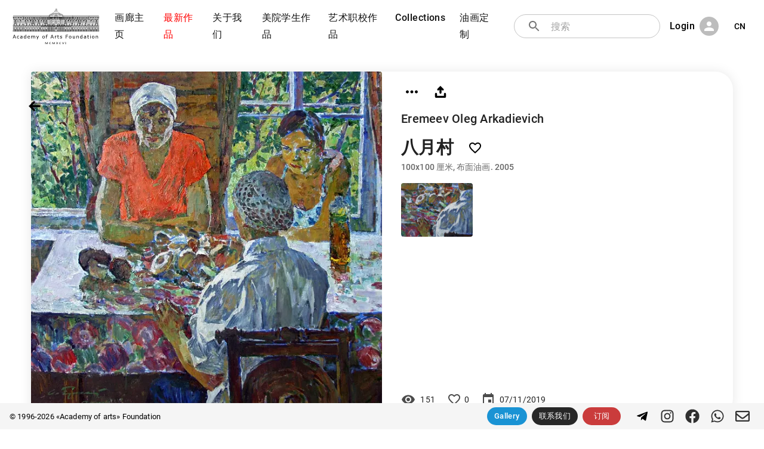

--- FILE ---
content_type: text/html; charset=utf-8
request_url: https://academart.com/cn/works/august-in-the-village-1
body_size: 11942
content:
<!DOCTYPE html><html lang="en"><head><meta charSet="utf-8"/><meta name="viewport" content="initial-scale=1, width=device-width"/><meta name="Revisit" content="3 days"/><meta name="Robots" content="NOARCHIVE"/><meta name="Copyright" content="Academy of Arts Foundation, https://academart.com"/><link rel="icon" type="image/x-icon" href="/favicon.ico"/><title>八月村, Eremeev Oleg Arkadievich. 现代专业艺术作品，俄罗斯，圣彼得堡，列宾美院毕业生油画，“列宾美院油画艺术作品”基金会。列宾美院作品购买，俄罗斯油画购买，列宾美院油画作品画廊，列宾美院画家原创，列宾美院油画购买</title><meta name="description" content="
现代专业艺术作品，俄罗斯，圣彼得堡，列宾美院毕业生油画，“列宾美院油画艺术作品”基金会。列宾美院作品购买，俄罗斯油画购买，列宾美院油画作品画廊，列宾美院画家原创，列宾美院油画购买"/><meta property="og:site_name" content="«Academy of arts» Foundation"/><meta property="og:title" content="八月村"/><meta property="og:type" content="image"/><meta property="og:image" content="https://academart.com/api/uploads/w_1000/f3e67c24-102d-4f13-9786-d03a1b7b06b1"/><meta property="og:image:width" content="1000"/><meta property="og:image:height" content="983"/><meta property="twitter:card" content="summary_large_image"/><meta property="twitter:url" content="https://academart.com/works/august-in-the-village-1"/><meta property="twitter:title" content="八月村"/><meta property="twitter:description" content="
现代专业艺术作品，俄罗斯，圣彼得堡，列宾美院毕业生油画，“列宾美院油画艺术作品”基金会。列宾美院作品购买，俄罗斯油画购买，列宾美院油画作品画廊，列宾美院画家原创，列宾美院油画购买"/><meta property="twitter:text:description" content="
现代专业艺术作品，俄罗斯，圣彼得堡，列宾美院毕业生油画，“列宾美院油画艺术作品”基金会。列宾美院作品购买，俄罗斯油画购买，列宾美院油画作品画廊，列宾美院画家原创，列宾美院油画购买"/><meta property="twitter:image" content="https://academart.com/api/uploads/w_1000/f3e67c24-102d-4f13-9786-d03a1b7b06b1"/><link rel="canonical" href="https://academart.com/works/august-in-the-village-1"/><meta name="next-head-count" content="21"/><meta name="theme-color" content="rgb(16, 16, 16)"/><link rel="icon" href="/favicon.svg" sizes="any" type="image/svg+xml"/><link rel="preload" href="/_next/static/css/0df7495f8ebe9d8c.css" as="style"/><link rel="stylesheet" href="/_next/static/css/0df7495f8ebe9d8c.css" data-n-g=""/><noscript data-n-css=""></noscript><script defer="" nomodule="" src="/_next/static/chunks/polyfills-5cd94c89d3acac5f.js"></script><script src="/_next/static/chunks/webpack-5752944655d749a0.js" defer=""></script><script src="/_next/static/chunks/framework-5f4595e5518b5600.js" defer=""></script><script src="/_next/static/chunks/main-45635d3fa134c8cf.js" defer=""></script><script src="/_next/static/chunks/pages/_app-35502bdd732e8422.js" defer=""></script><script src="/_next/static/chunks/63-0472ccb391ac3fb1.js" defer=""></script><script src="/_next/static/chunks/491-7ae467564bdbf920.js" defer=""></script><script src="/_next/static/chunks/pages/works/%5Bwork%5D-0d8626a2c3b4d9c0.js" defer=""></script><script src="/_next/static/nfh0_WzT4ozdioeboD15V/_buildManifest.js" defer=""></script><script src="/_next/static/nfh0_WzT4ozdioeboD15V/_ssgManifest.js" defer=""></script><script src="/_next/static/nfh0_WzT4ozdioeboD15V/_middlewareManifest.js" defer=""></script><style id="__jsx-1696970288">#nprogress{pointer-events:none;}#nprogress .bar{background:black;position:fixed;z-index:9999;top:0;left:0;width:100%;height:3px;}#nprogress .peg{display:block;position:absolute;right:0px;width:100px;height:100%;box-shadow:0 0 10px black,0 0 5px black;opacity:1;-webkit-transform:rotate(3deg) translate(0px,-4px);-ms-transform:rotate(3deg) translate(0px,-4px);-webkit-transform:rotate(3deg) translate(0px,-4px);-ms-transform:rotate(3deg) translate(0px,-4px);transform:rotate(3deg) translate(0px,-4px);}#nprogress .spinner{display:block;position:fixed;z-index:1031;top:15px;right:15px;}#nprogress .spinner-icon{width:18px;height:18px;box-sizing:border-box;border:solid 2px transparent;border-top-color:black;border-left-color:black;border-radius:50%;-webkit-animation:nprogresss-spinner 400ms linear infinite;-webkit-animation:nprogress-spinner 400ms linear infinite;animation:nprogress-spinner 400ms linear infinite;}.nprogress-custom-parent{overflow:hidden;position:relative;}.nprogress-custom-parent #nprogress .spinner,.nprogress-custom-parent #nprogress .bar{position:absolute;}@-webkit-keyframes nprogress-spinner{0%{-webkit-transform:rotate(0deg);}100%{-webkit-transform:rotate(360deg);}}@-webkit-keyframes nprogress-spinner{0%{-webkit-transform:rotate(0deg);-ms-transform:rotate(0deg);transform:rotate(0deg);}100%{-webkit-transform:rotate(360deg);-ms-transform:rotate(360deg);transform:rotate(360deg);}}@keyframes nprogress-spinner{0%{-webkit-transform:rotate(0deg);-ms-transform:rotate(0deg);transform:rotate(0deg);}100%{-webkit-transform:rotate(360deg);-ms-transform:rotate(360deg);transform:rotate(360deg);}}</style><style data-emotion="css-global 0"></style><style data-emotion="css-global o6gwfi">html{-webkit-font-smoothing:antialiased;-moz-osx-font-smoothing:grayscale;box-sizing:border-box;-webkit-text-size-adjust:100%;}*,*::before,*::after{box-sizing:inherit;}strong,b{font-weight:700;}body{margin:0;color:rgba(0,0,0,0.87);font-family:"Roboto","Helvetica","Arial",sans-serif;font-weight:400;font-size:1rem;line-height:1.5;-webkit-letter-spacing:0.00938em;-moz-letter-spacing:0.00938em;-ms-letter-spacing:0.00938em;letter-spacing:0.00938em;background-color:#fff;}@media print{body{background-color:#fff;}}body::backdrop{background-color:#fff;}</style><style data-emotion="css-global 1prfaxn">@-webkit-keyframes mui-auto-fill{from{display:block;}}@keyframes mui-auto-fill{from{display:block;}}@-webkit-keyframes mui-auto-fill-cancel{from{display:block;}}@keyframes mui-auto-fill-cancel{from{display:block;}}</style><style data-emotion="css lz5lmm auu3en 10wygro vubbuv 17ls7xt 1bboc6j 19jjauh 11xqg3q 14jzeat s88qfg 1maxoik c9snei 1qu1z0f p01akn feqhe6 1h6hg2i 1a6giau 1yxmbwk qaqrq igs3ac nnbavb 7i6r7n dfjwgd eb8scl 13y7ul3 10pg7mf 1l63lvb 72ms7j 79elbk iwfg5u wtoo0f 1d3bbye 1b7wh6h 30qm4l qrtyga 1tcsd8n l3hoy2 qg0wkd 1tt94km 1hyq8uc g68suu 4occqz 1g552g2 8jj4as 8o7l ga3rcw prgmrv 11kddwm 19g2724 70qvj9 1uwcj3v lz4eh5 1mxkr17 10fuhcc 1khepom 1wwn3f4 1r7kpu4 ri9mxy 1ywuoro 1i6f6yj 183w2o2 1l4w6pd 1ph59tv 14h0jh8 1y92dmr 2pk0r7">.css-lz5lmm{background-color:#fff;color:rgba(0,0,0,0.87);-webkit-transition:box-shadow 300ms cubic-bezier(0.4,0,0.2,1) 0ms;transition:box-shadow 300ms cubic-bezier(0.4,0,0.2,1) 0ms;box-shadow:0px 2px 4px -1px rgba(0,0,0,0.2),0px 4px 5px 0px rgba(0,0,0,0.14),0px 1px 10px 0px rgba(0,0,0,0.12);display:-webkit-box;display:-webkit-flex;display:-ms-flexbox;display:flex;-webkit-flex-direction:column;-ms-flex-direction:column;flex-direction:column;width:100%;box-sizing:border-box;-webkit-flex-shrink:0;-ms-flex-negative:0;flex-shrink:0;position:fixed;z-index:1100;top:0;left:auto;right:0;background-color:rgb(16,16,16);color:#fff;}@media print{.css-lz5lmm{position:absolute;}}@media (min-width:0px){.css-lz5lmm{background-color:rgb(16 16 16);margin-top:0px;position:fixed;}}@media (min-width:900px){.css-lz5lmm{background-color:transparent;box-shadow:none;margin-top:8px;position:relative;}}.css-auu3en{padding-top:4px;padding-bottom:4px;padding-left:12px;padding-right:12px;-webkit-flex-direction:row;-ms-flex-direction:row;flex-direction:row;-webkit-align-items:center;-webkit-box-align:center;-ms-flex-align:center;align-items:center;}@media (min-width:0px){.css-auu3en{display:-webkit-box;display:-webkit-flex;display:-ms-flexbox;display:flex;}}@media (min-width:900px){.css-auu3en{display:none;}}.css-10wygro{display:-webkit-inline-box;display:-webkit-inline-flex;display:-ms-inline-flexbox;display:inline-flex;-webkit-align-items:center;-webkit-box-align:center;-ms-flex-align:center;align-items:center;-webkit-box-pack:center;-webkit-justify-content:center;-ms-flex-pack:center;justify-content:center;position:relative;box-sizing:border-box;-webkit-tap-highlight-color:transparent;background-color:transparent;outline:0;border:0;margin:0;border-radius:0;padding:0;cursor:pointer;-webkit-user-select:none;-moz-user-select:none;-ms-user-select:none;user-select:none;vertical-align:middle;-moz-appearance:none;-webkit-appearance:none;-webkit-text-decoration:none;text-decoration:none;color:inherit;text-align:center;-webkit-flex:0 0 auto;-ms-flex:0 0 auto;flex:0 0 auto;font-size:1.5rem;padding:8px;border-radius:50%;overflow:visible;color:rgba(0,0,0,0.54);-webkit-transition:background-color 150ms cubic-bezier(0.4,0,0.2,1) 0ms;transition:background-color 150ms cubic-bezier(0.4,0,0.2,1) 0ms;color:#fff;}.css-10wygro::-moz-focus-inner{border-style:none;}.css-10wygro.Mui-disabled{pointer-events:none;cursor:default;}@media print{.css-10wygro{color-adjust:exact;}}.css-10wygro:hover{background-color:rgba(0,0,0,0.04);}@media (hover:none){.css-10wygro:hover{background-color:transparent;}}.css-10wygro:hover{background-color:rgba(255,255,255,0.04);}@media (hover:none){.css-10wygro:hover{background-color:transparent;}}.css-10wygro.Mui-disabled{background-color:transparent;color:rgba(0,0,0,0.26);}.css-vubbuv{-webkit-user-select:none;-moz-user-select:none;-ms-user-select:none;user-select:none;width:1em;height:1em;display:inline-block;fill:currentColor;-webkit-flex-shrink:0;-ms-flex-negative:0;flex-shrink:0;-webkit-transition:fill 200ms cubic-bezier(0.4,0,0.2,1) 0ms;transition:fill 200ms cubic-bezier(0.4,0,0.2,1) 0ms;font-size:1.5rem;}.css-17ls7xt{-webkit-box-flex:1;-webkit-flex-grow:1;-ms-flex-positive:1;flex-grow:1;text-align:center;}.css-1bboc6j{display:-webkit-inline-box;display:-webkit-inline-flex;display:-ms-inline-flexbox;display:inline-flex;-webkit-align-items:center;-webkit-box-align:center;-ms-flex-align:center;align-items:center;-webkit-box-pack:center;-webkit-justify-content:center;-ms-flex-pack:center;justify-content:center;position:relative;box-sizing:border-box;-webkit-tap-highlight-color:transparent;background-color:transparent;outline:0;border:0;margin:0;border-radius:0;padding:0;cursor:pointer;-webkit-user-select:none;-moz-user-select:none;-ms-user-select:none;user-select:none;vertical-align:middle;-moz-appearance:none;-webkit-appearance:none;-webkit-text-decoration:none;text-decoration:none;color:inherit;text-align:center;-webkit-flex:0 0 auto;-ms-flex:0 0 auto;flex:0 0 auto;font-size:1.5rem;padding:8px;border-radius:50%;overflow:visible;color:rgba(0,0,0,0.54);-webkit-transition:background-color 150ms cubic-bezier(0.4,0,0.2,1) 0ms;transition:background-color 150ms cubic-bezier(0.4,0,0.2,1) 0ms;color:#fff;width:160px;height:40px;margin-bottom:-10px;}.css-1bboc6j::-moz-focus-inner{border-style:none;}.css-1bboc6j.Mui-disabled{pointer-events:none;cursor:default;}@media print{.css-1bboc6j{color-adjust:exact;}}.css-1bboc6j:hover{background-color:rgba(0,0,0,0.04);}@media (hover:none){.css-1bboc6j:hover{background-color:transparent;}}.css-1bboc6j:hover{background-color:rgba(255,255,255,0.04);}@media (hover:none){.css-1bboc6j:hover{background-color:transparent;}}.css-1bboc6j.Mui-disabled{background-color:transparent;color:rgba(0,0,0,0.26);}.css-1bboc6j img{width:100%;}.css-19jjauh{padding-top:4px;padding-bottom:4px;padding-left:20px;padding-right:20px;-webkit-flex-direction:row;-ms-flex-direction:row;flex-direction:row;-webkit-align-items:center;-webkit-box-align:center;-ms-flex-align:center;align-items:center;}@media (min-width:0px){.css-19jjauh{display:none;}}@media (min-width:900px){.css-19jjauh{display:-webkit-box;display:-webkit-flex;display:-ms-flexbox;display:flex;}}.css-11xqg3q{text-align:right;margin-right:12px;width:160px;}.css-11xqg3q img{width:100%;}.css-14jzeat{display:-webkit-box;display:-webkit-flex;display:-ms-flexbox;display:flex;-webkit-align-items:center;-webkit-box-align:center;-ms-flex-align:center;align-items:center;line-height:0.9;}.css-14jzeat span{font-size:16px;margin-top:4px;margin-left:6px;white-space:pre;color:black;}.css-14jzeat i{right:0;margin-top:-2px;padding-right:4px;font-size:10px;color:black;}.css-s88qfg{display:-webkit-box;display:-webkit-flex;display:-ms-flexbox;display:flex;max-width:900px;}.css-1maxoik{display:inline;}@media (min-width:0px){.css-1maxoik{margin-left:0.4px;margin-right:0.4px;}}@media (min-width:900px){.css-1maxoik{margin-left:2px;margin-right:2px;}}@media (min-width:1200px){.css-1maxoik{margin-left:4px;margin-right:4px;}}.css-c9snei{display:-webkit-inline-box;display:-webkit-inline-flex;display:-ms-inline-flexbox;display:inline-flex;-webkit-align-items:center;-webkit-box-align:center;-ms-flex-align:center;align-items:center;-webkit-box-pack:center;-webkit-justify-content:center;-ms-flex-pack:center;justify-content:center;position:relative;box-sizing:border-box;-webkit-tap-highlight-color:transparent;background-color:transparent;outline:0;border:0;margin:0;border-radius:0;padding:0;cursor:pointer;-webkit-user-select:none;-moz-user-select:none;-ms-user-select:none;user-select:none;vertical-align:middle;-moz-appearance:none;-webkit-appearance:none;-webkit-text-decoration:none;text-decoration:none;color:inherit;font-family:"Roboto","Helvetica","Arial",sans-serif;font-weight:500;font-size:0.8125rem;line-height:1.75;-webkit-letter-spacing:0.02857em;-moz-letter-spacing:0.02857em;-ms-letter-spacing:0.02857em;letter-spacing:0.02857em;text-transform:uppercase;min-width:64px;padding:4px 5px;border-radius:4px;-webkit-transition:background-color 250ms cubic-bezier(0.4,0,0.2,1) 0ms,box-shadow 250ms cubic-bezier(0.4,0,0.2,1) 0ms,border-color 250ms cubic-bezier(0.4,0,0.2,1) 0ms,color 250ms cubic-bezier(0.4,0,0.2,1) 0ms;transition:background-color 250ms cubic-bezier(0.4,0,0.2,1) 0ms,box-shadow 250ms cubic-bezier(0.4,0,0.2,1) 0ms,border-color 250ms cubic-bezier(0.4,0,0.2,1) 0ms,color 250ms cubic-bezier(0.4,0,0.2,1) 0ms;color:rgb(16,16,16);box-shadow:none;font-weight:500;border-radius:16px;text-transform:none;}.css-c9snei::-moz-focus-inner{border-style:none;}.css-c9snei.Mui-disabled{pointer-events:none;cursor:default;}@media print{.css-c9snei{color-adjust:exact;}}.css-c9snei:hover{-webkit-text-decoration:none;text-decoration:none;background-color:rgba(16,16,16,0.04);}@media (hover:none){.css-c9snei:hover{background-color:transparent;}}.css-c9snei.Mui-disabled{color:rgba(0,0,0,0.26);}.css-c9snei:hover{box-shadow:none;}.css-c9snei.Mui-focusVisible{box-shadow:none;}.css-c9snei:active{box-shadow:none;}.css-c9snei.Mui-disabled{box-shadow:none;}@media (min-width:0px){.css-c9snei{padding-left:2px;padding-right:2px;}}@media (min-width:600px){.css-c9snei{font-size:0.6rem;}}@media (min-width:900px){.css-c9snei{font-size:0.8rem;padding-left:8px;padding-right:8px;}}@media (min-width:1200px){.css-c9snei{font-size:1.0rem;padding-left:8px;padding-right:8px;}}@media (min-width:1536px){.css-c9snei{padding-left:16px;padding-right:16px;}}.css-1qu1z0f{display:-webkit-inline-box;display:-webkit-inline-flex;display:-ms-inline-flexbox;display:inline-flex;-webkit-align-items:center;-webkit-box-align:center;-ms-flex-align:center;align-items:center;-webkit-box-pack:center;-webkit-justify-content:center;-ms-flex-pack:center;justify-content:center;position:relative;box-sizing:border-box;-webkit-tap-highlight-color:transparent;background-color:transparent;outline:0;border:0;margin:0;border-radius:0;padding:0;cursor:pointer;-webkit-user-select:none;-moz-user-select:none;-ms-user-select:none;user-select:none;vertical-align:middle;-moz-appearance:none;-webkit-appearance:none;-webkit-text-decoration:none;text-decoration:none;color:inherit;font-family:"Roboto","Helvetica","Arial",sans-serif;font-weight:500;font-size:0.8125rem;line-height:1.75;-webkit-letter-spacing:0.02857em;-moz-letter-spacing:0.02857em;-ms-letter-spacing:0.02857em;letter-spacing:0.02857em;text-transform:uppercase;min-width:64px;padding:4px 5px;border-radius:4px;-webkit-transition:background-color 250ms cubic-bezier(0.4,0,0.2,1) 0ms,box-shadow 250ms cubic-bezier(0.4,0,0.2,1) 0ms,border-color 250ms cubic-bezier(0.4,0,0.2,1) 0ms,color 250ms cubic-bezier(0.4,0,0.2,1) 0ms;transition:background-color 250ms cubic-bezier(0.4,0,0.2,1) 0ms,box-shadow 250ms cubic-bezier(0.4,0,0.2,1) 0ms,border-color 250ms cubic-bezier(0.4,0,0.2,1) 0ms,color 250ms cubic-bezier(0.4,0,0.2,1) 0ms;color:rgb(16,16,16);box-shadow:none;font-weight:500;border-radius:16px;text-transform:none;color:rgb(255,0,0);}.css-1qu1z0f::-moz-focus-inner{border-style:none;}.css-1qu1z0f.Mui-disabled{pointer-events:none;cursor:default;}@media print{.css-1qu1z0f{color-adjust:exact;}}.css-1qu1z0f:hover{-webkit-text-decoration:none;text-decoration:none;background-color:rgba(16,16,16,0.04);}@media (hover:none){.css-1qu1z0f:hover{background-color:transparent;}}.css-1qu1z0f.Mui-disabled{color:rgba(0,0,0,0.26);}.css-1qu1z0f:hover{box-shadow:none;}.css-1qu1z0f.Mui-focusVisible{box-shadow:none;}.css-1qu1z0f:active{box-shadow:none;}.css-1qu1z0f.Mui-disabled{box-shadow:none;}@media (min-width:0px){.css-1qu1z0f{padding-left:2px;padding-right:2px;}}@media (min-width:600px){.css-1qu1z0f{font-size:0.6rem;}}@media (min-width:900px){.css-1qu1z0f{font-size:0.8rem;padding-left:8px;padding-right:8px;}}@media (min-width:1200px){.css-1qu1z0f{font-size:1.0rem;padding-left:8px;padding-right:8px;}}@media (min-width:1536px){.css-1qu1z0f{padding-left:16px;padding-right:16px;}}.css-1qu1z0f.route-active{color:white;}.css-p01akn{-webkit-box-flex:1;-webkit-flex-grow:1;-ms-flex-positive:1;flex-grow:1;padding-left:20px;z-index:1;display:-webkit-box;display:-webkit-flex;display:-ms-flexbox;display:flex;position:relative;}.css-feqhe6{display:-webkit-inline-box;display:-webkit-inline-flex;display:-ms-inline-flexbox;display:inline-flex;-webkit-flex-direction:column;-ms-flex-direction:column;flex-direction:column;position:relative;min-width:0;padding:0;margin:0;border:0;vertical-align:top;width:100%;}.css-1h6hg2i{font-family:"Roboto","Helvetica","Arial",sans-serif;font-weight:400;font-size:1rem;line-height:1.4375em;-webkit-letter-spacing:0.00938em;-moz-letter-spacing:0.00938em;-ms-letter-spacing:0.00938em;letter-spacing:0.00938em;color:rgba(0,0,0,0.87);box-sizing:border-box;position:relative;cursor:text;display:-webkit-inline-box;display:-webkit-inline-flex;display:-ms-inline-flexbox;display:inline-flex;-webkit-align-items:center;-webkit-box-align:center;-ms-flex-align:center;align-items:center;width:100%;position:relative;border-radius:4px;padding-left:14px;background:white;border-radius:20px;}.css-1h6hg2i.Mui-disabled{color:rgba(0,0,0,0.38);cursor:default;}.css-1h6hg2i:hover .MuiOutlinedInput-notchedOutline{border-color:rgba(0,0,0,0.87);}@media (hover:none){.css-1h6hg2i:hover .MuiOutlinedInput-notchedOutline{border-color:rgba(0,0,0,0.23);}}.css-1h6hg2i.Mui-focused .MuiOutlinedInput-notchedOutline{border-color:rgb(16,16,16);border-width:2px;}.css-1h6hg2i.Mui-error .MuiOutlinedInput-notchedOutline{border-color:rgb(198,40,40);}.css-1h6hg2i.Mui-disabled .MuiOutlinedInput-notchedOutline{border-color:rgba(0,0,0,0.26);}.css-1a6giau{display:-webkit-box;display:-webkit-flex;display:-ms-flexbox;display:flex;height:0.01em;max-height:2em;-webkit-align-items:center;-webkit-box-align:center;-ms-flex-align:center;align-items:center;white-space:nowrap;color:rgba(0,0,0,0.54);margin-right:8px;}.css-1yxmbwk{display:-webkit-inline-box;display:-webkit-inline-flex;display:-ms-inline-flexbox;display:inline-flex;-webkit-align-items:center;-webkit-box-align:center;-ms-flex-align:center;align-items:center;-webkit-box-pack:center;-webkit-justify-content:center;-ms-flex-pack:center;justify-content:center;position:relative;box-sizing:border-box;-webkit-tap-highlight-color:transparent;background-color:transparent;outline:0;border:0;margin:0;border-radius:0;padding:0;cursor:pointer;-webkit-user-select:none;-moz-user-select:none;-ms-user-select:none;user-select:none;vertical-align:middle;-moz-appearance:none;-webkit-appearance:none;-webkit-text-decoration:none;text-decoration:none;color:inherit;text-align:center;-webkit-flex:0 0 auto;-ms-flex:0 0 auto;flex:0 0 auto;font-size:1.5rem;padding:8px;border-radius:50%;overflow:visible;color:rgba(0,0,0,0.54);-webkit-transition:background-color 150ms cubic-bezier(0.4,0,0.2,1) 0ms;transition:background-color 150ms cubic-bezier(0.4,0,0.2,1) 0ms;}.css-1yxmbwk::-moz-focus-inner{border-style:none;}.css-1yxmbwk.Mui-disabled{pointer-events:none;cursor:default;}@media print{.css-1yxmbwk{color-adjust:exact;}}.css-1yxmbwk:hover{background-color:rgba(0,0,0,0.04);}@media (hover:none){.css-1yxmbwk:hover{background-color:transparent;}}.css-1yxmbwk.Mui-disabled{background-color:transparent;color:rgba(0,0,0,0.26);}.css-qaqrq{font:inherit;-webkit-letter-spacing:inherit;-moz-letter-spacing:inherit;-ms-letter-spacing:inherit;letter-spacing:inherit;color:currentColor;padding:4px 0 5px;border:0;box-sizing:content-box;background:none;height:1.4375em;margin:0;-webkit-tap-highlight-color:transparent;display:block;min-width:0;width:100%;-webkit-animation-name:mui-auto-fill-cancel;animation-name:mui-auto-fill-cancel;-webkit-animation-duration:10ms;animation-duration:10ms;padding-top:1px;padding:8.5px 14px;padding-left:0;}.css-qaqrq::-webkit-input-placeholder{color:currentColor;opacity:0.42;-webkit-transition:opacity 200ms cubic-bezier(0.4,0,0.2,1) 0ms;transition:opacity 200ms cubic-bezier(0.4,0,0.2,1) 0ms;}.css-qaqrq::-moz-placeholder{color:currentColor;opacity:0.42;-webkit-transition:opacity 200ms cubic-bezier(0.4,0,0.2,1) 0ms;transition:opacity 200ms cubic-bezier(0.4,0,0.2,1) 0ms;}.css-qaqrq:-ms-input-placeholder{color:currentColor;opacity:0.42;-webkit-transition:opacity 200ms cubic-bezier(0.4,0,0.2,1) 0ms;transition:opacity 200ms cubic-bezier(0.4,0,0.2,1) 0ms;}.css-qaqrq::-ms-input-placeholder{color:currentColor;opacity:0.42;-webkit-transition:opacity 200ms cubic-bezier(0.4,0,0.2,1) 0ms;transition:opacity 200ms cubic-bezier(0.4,0,0.2,1) 0ms;}.css-qaqrq:focus{outline:0;}.css-qaqrq:invalid{box-shadow:none;}.css-qaqrq::-webkit-search-decoration{-webkit-appearance:none;}label[data-shrink=false] + .MuiInputBase-formControl .css-qaqrq::-webkit-input-placeholder{opacity:0 !important;}label[data-shrink=false] + .MuiInputBase-formControl .css-qaqrq::-moz-placeholder{opacity:0 !important;}label[data-shrink=false] + .MuiInputBase-formControl .css-qaqrq:-ms-input-placeholder{opacity:0 !important;}label[data-shrink=false] + .MuiInputBase-formControl .css-qaqrq::-ms-input-placeholder{opacity:0 !important;}label[data-shrink=false] + .MuiInputBase-formControl .css-qaqrq:focus::-webkit-input-placeholder{opacity:0.42;}label[data-shrink=false] + .MuiInputBase-formControl .css-qaqrq:focus::-moz-placeholder{opacity:0.42;}label[data-shrink=false] + .MuiInputBase-formControl .css-qaqrq:focus:-ms-input-placeholder{opacity:0.42;}label[data-shrink=false] + .MuiInputBase-formControl .css-qaqrq:focus::-ms-input-placeholder{opacity:0.42;}.css-qaqrq.Mui-disabled{opacity:1;-webkit-text-fill-color:rgba(0,0,0,0.38);}.css-qaqrq:-webkit-autofill{-webkit-animation-duration:5000s;animation-duration:5000s;-webkit-animation-name:mui-auto-fill;animation-name:mui-auto-fill;}.css-qaqrq:-webkit-autofill{border-radius:inherit;}.css-igs3ac{text-align:left;position:absolute;bottom:0;right:0;top:-5px;left:0;margin:0;padding:0 8px;pointer-events:none;border-radius:inherit;border-style:solid;border-width:1px;overflow:hidden;min-width:0%;border-color:rgba(0,0,0,0.23);}.css-nnbavb{float:unset;padding:0;line-height:11px;-webkit-transition:width 150ms cubic-bezier(0.0,0,0.2,1) 0ms;transition:width 150ms cubic-bezier(0.0,0,0.2,1) 0ms;}.css-7i6r7n{margin-left:8px;display:-webkit-box;display:-webkit-flex;display:-ms-flexbox;display:flex;}.css-dfjwgd{display:-webkit-inline-box;display:-webkit-inline-flex;display:-ms-inline-flexbox;display:inline-flex;-webkit-align-items:center;-webkit-box-align:center;-ms-flex-align:center;align-items:center;-webkit-box-pack:center;-webkit-justify-content:center;-ms-flex-pack:center;justify-content:center;position:relative;box-sizing:border-box;-webkit-tap-highlight-color:transparent;background-color:transparent;outline:0;border:0;margin:0;border-radius:0;padding:0;cursor:pointer;-webkit-user-select:none;-moz-user-select:none;-ms-user-select:none;user-select:none;vertical-align:middle;-moz-appearance:none;-webkit-appearance:none;-webkit-text-decoration:none;text-decoration:none;color:inherit;font-family:"Roboto","Helvetica","Arial",sans-serif;font-weight:500;font-size:0.8125rem;line-height:1.75;-webkit-letter-spacing:0.02857em;-moz-letter-spacing:0.02857em;-ms-letter-spacing:0.02857em;letter-spacing:0.02857em;text-transform:uppercase;min-width:64px;padding:4px 5px;border-radius:4px;-webkit-transition:background-color 250ms cubic-bezier(0.4,0,0.2,1) 0ms,box-shadow 250ms cubic-bezier(0.4,0,0.2,1) 0ms,border-color 250ms cubic-bezier(0.4,0,0.2,1) 0ms,color 250ms cubic-bezier(0.4,0,0.2,1) 0ms;transition:background-color 250ms cubic-bezier(0.4,0,0.2,1) 0ms,box-shadow 250ms cubic-bezier(0.4,0,0.2,1) 0ms,border-color 250ms cubic-bezier(0.4,0,0.2,1) 0ms,color 250ms cubic-bezier(0.4,0,0.2,1) 0ms;color:rgb(16,16,16);box-shadow:none;font-weight:500;border-radius:16px;color:white;text-transform:none;color:black;text-transform:none;}.css-dfjwgd::-moz-focus-inner{border-style:none;}.css-dfjwgd.Mui-disabled{pointer-events:none;cursor:default;}@media print{.css-dfjwgd{color-adjust:exact;}}.css-dfjwgd:hover{-webkit-text-decoration:none;text-decoration:none;background-color:rgba(16,16,16,0.04);}@media (hover:none){.css-dfjwgd:hover{background-color:transparent;}}.css-dfjwgd.Mui-disabled{color:rgba(0,0,0,0.26);}.css-dfjwgd:hover{box-shadow:none;}.css-dfjwgd.Mui-focusVisible{box-shadow:none;}.css-dfjwgd:active{box-shadow:none;}.css-dfjwgd.Mui-disabled{box-shadow:none;}@media (min-width:0px){.css-dfjwgd{padding-left:2px;padding-right:2px;}}@media (min-width:600px){.css-dfjwgd{font-size:0.6rem;}}@media (min-width:900px){.css-dfjwgd{font-size:0.8rem;padding-left:8px;padding-right:8px;}}@media (min-width:1200px){.css-dfjwgd{font-size:1.0rem;padding-left:8px;padding-right:8px;}}@media (min-width:1536px){.css-dfjwgd{padding-left:16px;padding-right:16px;}}.css-eb8scl{position:relative;display:-webkit-box;display:-webkit-flex;display:-ms-flexbox;display:flex;-webkit-align-items:center;-webkit-box-align:center;-ms-flex-align:center;align-items:center;-webkit-box-pack:center;-webkit-justify-content:center;-ms-flex-pack:center;justify-content:center;-webkit-flex-shrink:0;-ms-flex-negative:0;flex-shrink:0;width:40px;height:40px;font-family:"Roboto","Helvetica","Arial",sans-serif;font-size:1.25rem;line-height:1;border-radius:50%;overflow:hidden;-webkit-user-select:none;-moz-user-select:none;-ms-user-select:none;user-select:none;color:#fff;background-color:#bdbdbd;margin-left:8px;width:32px;height:32px;}.css-13y7ul3{-webkit-user-select:none;-moz-user-select:none;-ms-user-select:none;user-select:none;width:1em;height:1em;display:inline-block;fill:currentColor;-webkit-flex-shrink:0;-ms-flex-negative:0;flex-shrink:0;-webkit-transition:fill 200ms cubic-bezier(0.4,0,0.2,1) 0ms;transition:fill 200ms cubic-bezier(0.4,0,0.2,1) 0ms;font-size:1.5rem;width:75%;height:75%;}.css-10pg7mf{display:-webkit-inline-box;display:-webkit-inline-flex;display:-ms-inline-flexbox;display:inline-flex;-webkit-align-items:center;-webkit-box-align:center;-ms-flex-align:center;align-items:center;-webkit-box-pack:center;-webkit-justify-content:center;-ms-flex-pack:center;justify-content:center;position:relative;box-sizing:border-box;-webkit-tap-highlight-color:transparent;background-color:transparent;outline:0;border:0;margin:0;border-radius:0;padding:0;cursor:pointer;-webkit-user-select:none;-moz-user-select:none;-ms-user-select:none;user-select:none;vertical-align:middle;-moz-appearance:none;-webkit-appearance:none;-webkit-text-decoration:none;text-decoration:none;color:inherit;font-family:"Roboto","Helvetica","Arial",sans-serif;font-weight:500;font-size:0.875rem;line-height:1.75;-webkit-letter-spacing:0.02857em;-moz-letter-spacing:0.02857em;-ms-letter-spacing:0.02857em;letter-spacing:0.02857em;text-transform:uppercase;min-width:64px;padding:6px 8px;border-radius:4px;-webkit-transition:background-color 250ms cubic-bezier(0.4,0,0.2,1) 0ms,box-shadow 250ms cubic-bezier(0.4,0,0.2,1) 0ms,border-color 250ms cubic-bezier(0.4,0,0.2,1) 0ms,color 250ms cubic-bezier(0.4,0,0.2,1) 0ms;transition:background-color 250ms cubic-bezier(0.4,0,0.2,1) 0ms,box-shadow 250ms cubic-bezier(0.4,0,0.2,1) 0ms,border-color 250ms cubic-bezier(0.4,0,0.2,1) 0ms,color 250ms cubic-bezier(0.4,0,0.2,1) 0ms;color:rgb(16,16,16);box-shadow:none;font-weight:500;border-radius:16px;min-width:40px;}.css-10pg7mf::-moz-focus-inner{border-style:none;}.css-10pg7mf.Mui-disabled{pointer-events:none;cursor:default;}@media print{.css-10pg7mf{color-adjust:exact;}}.css-10pg7mf:hover{-webkit-text-decoration:none;text-decoration:none;background-color:rgba(16,16,16,0.04);}@media (hover:none){.css-10pg7mf:hover{background-color:transparent;}}.css-10pg7mf.Mui-disabled{color:rgba(0,0,0,0.26);}.css-10pg7mf:hover{box-shadow:none;}.css-10pg7mf.Mui-focusVisible{box-shadow:none;}.css-10pg7mf:active{box-shadow:none;}.css-10pg7mf.Mui-disabled{box-shadow:none;}.css-1l63lvb{text-transform:uppercase;color:black;}@media (min-width:0px){.css-72ms7j{padding-top:48px;}}@media (min-width:900px){.css-72ms7j{padding-top:0px;padding-bottom:48px;}}.css-79elbk{position:relative;}.css-iwfg5u{width:100%;margin-left:auto;box-sizing:border-box;margin-right:auto;display:block;padding-left:8px;padding-right:8px;padding-left:15px;padding-right:15px;padding-top:40px;padding-bottom:40px;}@media (min-width:600px){.css-iwfg5u{padding-left:12px;padding-right:12px;}}@media (min-width:1200px){.css-iwfg5u{max-width:1200px;}}.css-wtoo0f{box-shadow:0 1px 20px 0 rgb(0 0 0 / 10%);display:-webkit-box;display:-webkit-flex;display:-ms-flexbox;display:flex;overflow:hidden;}@media (min-width:0px){.css-wtoo0f{border-radius:0;}}@media (min-width:900px){.css-wtoo0f{border-radius:4px 30px 30px 4px;}}.css-1d3bbye{box-sizing:border-box;display:-webkit-box;display:-webkit-flex;display:-ms-flexbox;display:flex;-webkit-flex-wrap:wrap;-ms-flex-wrap:wrap;flex-wrap:wrap;width:100%;-webkit-flex-direction:row;-ms-flex-direction:row;flex-direction:row;}.css-1b7wh6h{box-sizing:border-box;margin:0;-webkit-flex-direction:row;-ms-flex-direction:row;flex-direction:row;-webkit-flex-basis:100%;-ms-flex-preferred-size:100%;flex-basis:100%;-webkit-box-flex:0;-webkit-flex-grow:0;-ms-flex-positive:0;flex-grow:0;max-width:100%;position:relative;}@media (min-width:600px){.css-1b7wh6h{-webkit-flex-basis:100%;-ms-flex-preferred-size:100%;flex-basis:100%;-webkit-box-flex:0;-webkit-flex-grow:0;-ms-flex-positive:0;flex-grow:0;max-width:100%;}}@media (min-width:900px){.css-1b7wh6h{-webkit-flex-basis:50%;-ms-flex-preferred-size:50%;flex-basis:50%;-webkit-box-flex:0;-webkit-flex-grow:0;-ms-flex-positive:0;flex-grow:0;max-width:50%;}}@media (min-width:1200px){.css-1b7wh6h{-webkit-flex-basis:50%;-ms-flex-preferred-size:50%;flex-basis:50%;-webkit-box-flex:0;-webkit-flex-grow:0;-ms-flex-positive:0;flex-grow:0;max-width:50%;}}@media (min-width:1536px){.css-1b7wh6h{-webkit-flex-basis:50%;-ms-flex-preferred-size:50%;flex-basis:50%;-webkit-box-flex:0;-webkit-flex-grow:0;-ms-flex-positive:0;flex-grow:0;max-width:50%;}}.css-30qm4l{display:block;border-radius:4px;-webkit-filter:none !important;filter:none !important;}.css-qrtyga{box-sizing:border-box;margin:0;-webkit-flex-direction:row;-ms-flex-direction:row;flex-direction:row;-webkit-flex-basis:100%;-ms-flex-preferred-size:100%;flex-basis:100%;-webkit-box-flex:0;-webkit-flex-grow:0;-ms-flex-positive:0;flex-grow:0;max-width:100%;position:relative;display:-webkit-box;display:-webkit-flex;display:-ms-flexbox;display:flex;-webkit-flex-direction:column;-ms-flex-direction:column;flex-direction:column;}@media (min-width:600px){.css-qrtyga{-webkit-flex-basis:100%;-ms-flex-preferred-size:100%;flex-basis:100%;-webkit-box-flex:0;-webkit-flex-grow:0;-ms-flex-positive:0;flex-grow:0;max-width:100%;}}@media (min-width:900px){.css-qrtyga{-webkit-flex-basis:50%;-ms-flex-preferred-size:50%;flex-basis:50%;-webkit-box-flex:0;-webkit-flex-grow:0;-ms-flex-positive:0;flex-grow:0;max-width:50%;}}@media (min-width:1200px){.css-qrtyga{-webkit-flex-basis:50%;-ms-flex-preferred-size:50%;flex-basis:50%;-webkit-box-flex:0;-webkit-flex-grow:0;-ms-flex-positive:0;flex-grow:0;max-width:50%;}}@media (min-width:1536px){.css-qrtyga{-webkit-flex-basis:50%;-ms-flex-preferred-size:50%;flex-basis:50%;-webkit-box-flex:0;-webkit-flex-grow:0;-ms-flex-positive:0;flex-grow:0;max-width:50%;}}.css-1tcsd8n{padding-top:16px;padding-bottom:16px;-webkit-flex:1 1 0;-ms-flex:1 1 0;flex:1 1 0;display:-webkit-box;display:-webkit-flex;display:-ms-flexbox;display:flex;-webkit-flex-direction:column;-ms-flex-direction:column;flex-direction:column;}@media (min-width:0px){.css-1tcsd8n{padding-left:12px;padding-right:12px;}}@media (min-width:600px){.css-1tcsd8n{padding-left:20px;padding-right:20px;}}@media (min-width:900px){.css-1tcsd8n{padding-left:32px;padding-right:32px;}}.css-l3hoy2{display:-webkit-inline-box;display:-webkit-inline-flex;display:-ms-inline-flexbox;display:inline-flex;-webkit-align-items:center;-webkit-box-align:center;-ms-flex-align:center;align-items:center;-webkit-box-pack:center;-webkit-justify-content:center;-ms-flex-pack:center;justify-content:center;position:relative;box-sizing:border-box;-webkit-tap-highlight-color:transparent;background-color:transparent;outline:0;border:0;margin:0;border-radius:0;padding:0;cursor:pointer;-webkit-user-select:none;-moz-user-select:none;-ms-user-select:none;user-select:none;vertical-align:middle;-moz-appearance:none;-webkit-appearance:none;-webkit-text-decoration:none;text-decoration:none;color:inherit;text-align:center;-webkit-flex:0 0 auto;-ms-flex:0 0 auto;flex:0 0 auto;font-size:1.5rem;padding:8px;border-radius:50%;overflow:visible;color:rgba(0,0,0,0.54);-webkit-transition:background-color 150ms cubic-bezier(0.4,0,0.2,1) 0ms;transition:background-color 150ms cubic-bezier(0.4,0,0.2,1) 0ms;margin-left:12px;}.css-l3hoy2::-moz-focus-inner{border-style:none;}.css-l3hoy2.Mui-disabled{pointer-events:none;cursor:default;}@media print{.css-l3hoy2{color-adjust:exact;}}.css-l3hoy2:hover{background-color:rgba(0,0,0,0.04);}@media (hover:none){.css-l3hoy2:hover{background-color:transparent;}}.css-l3hoy2.Mui-disabled{background-color:transparent;color:rgba(0,0,0,0.26);}.css-qg0wkd{margin:0;font-family:"Roboto","Helvetica","Arial",sans-serif;font-weight:400;font-size:1rem;line-height:1.5;-webkit-letter-spacing:0.00938em;-moz-letter-spacing:0.00938em;-ms-letter-spacing:0.00938em;letter-spacing:0.00938em;margin-top:12px;}.css-1tt94km{font-weight:500;-webkit-letter-spacing:.0125em;-moz-letter-spacing:.0125em;-ms-letter-spacing:.0125em;letter-spacing:.0125em;-webkit-text-decoration:none;text-decoration:none;}@media (min-width:0px){.css-1tt94km{font-size:16px;}}@media (min-width:900px){.css-1tt94km{font-size:1.25rem;}}.css-1tt94km:hover{-webkit-text-decoration:underline;text-decoration:underline;}.css-1hyq8uc{display:-webkit-box;display:-webkit-flex;display:-ms-flexbox;display:flex;-webkit-align-items:center;-webkit-box-align:center;-ms-flex-align:center;align-items:center;}@media (min-width:0px){.css-1hyq8uc{margin-top:4px;}}@media (min-width:600px){.css-1hyq8uc{margin-top:12px;}}.css-g68suu{margin:0;font-family:"Roboto","Helvetica","Arial",sans-serif;font-weight:400;font-size:1rem;line-height:1.5;-webkit-letter-spacing:0.00938em;-moz-letter-spacing:0.00938em;-ms-letter-spacing:0.00938em;letter-spacing:0.00938em;font-weight:700;}@media (min-width:0px){.css-g68suu{font-size:1.4em;}}@media (min-width:900px){.css-g68suu{font-size:1.8em;}}.css-4occqz{display:-webkit-inline-box;display:-webkit-inline-flex;display:-ms-inline-flexbox;display:inline-flex;-webkit-align-items:center;-webkit-box-align:center;-ms-flex-align:center;align-items:center;-webkit-box-pack:center;-webkit-justify-content:center;-ms-flex-pack:center;justify-content:center;position:relative;box-sizing:border-box;-webkit-tap-highlight-color:transparent;background-color:transparent;outline:0;border:0;margin:0;border-radius:0;padding:0;cursor:pointer;-webkit-user-select:none;-moz-user-select:none;-ms-user-select:none;user-select:none;vertical-align:middle;-moz-appearance:none;-webkit-appearance:none;-webkit-text-decoration:none;text-decoration:none;color:inherit;text-align:center;-webkit-flex:0 0 auto;-ms-flex:0 0 auto;flex:0 0 auto;font-size:1.5rem;padding:8px;border-radius:50%;overflow:visible;color:rgba(0,0,0,0.54);-webkit-transition:background-color 150ms cubic-bezier(0.4,0,0.2,1) 0ms;transition:background-color 150ms cubic-bezier(0.4,0,0.2,1) 0ms;margin-left:16px;}.css-4occqz::-moz-focus-inner{border-style:none;}.css-4occqz.Mui-disabled{pointer-events:none;cursor:default;}@media print{.css-4occqz{color-adjust:exact;}}.css-4occqz:hover{background-color:rgba(0,0,0,0.04);}@media (hover:none){.css-4occqz:hover{background-color:transparent;}}.css-4occqz.Mui-disabled{background-color:transparent;color:rgba(0,0,0,0.26);}.css-1g552g2{font-weight:500;line-height:1.375rem;-webkit-letter-spacing:.0071428571em;-moz-letter-spacing:.0071428571em;-ms-letter-spacing:.0071428571em;letter-spacing:.0071428571em;color:rgba(0,0,0,.6);}@media (min-width:0px){.css-1g552g2{font-size:.725rem;}}@media (min-width:600px){.css-1g552g2{font-size:.875rem;}}.css-1g552g2 p{margin:0px;}.css-8jj4as{-webkit-flex:1;-ms-flex:1;flex:1;display:-webkit-box;display:-webkit-flex;display:-ms-flexbox;display:flex;-webkit-flex-direction:column;-ms-flex-direction:column;flex-direction:column;padding-top:12px;}.css-8o7l{display:-webkit-box;display:-webkit-flex;display:-ms-flexbox;display:flex;-webkit-align-items:center;-webkit-box-align:center;-ms-flex-align:center;align-items:center;-webkit-flex-wrap:wrap;-ms-flex-wrap:wrap;flex-wrap:wrap;margin-left:-16px;}.css-ga3rcw{margin-left:16px;margin-top:4px;}.css-prgmrv{border-radius:4px;cursor:pointer;-webkit-filter:none !important;filter:none !important;}.css-11kddwm{box-sizing:border-box;display:-webkit-box;display:-webkit-flex;display:-ms-flexbox;display:flex;-webkit-flex-wrap:wrap;-ms-flex-wrap:wrap;flex-wrap:wrap;width:100%;-webkit-flex-direction:row;-ms-flex-direction:row;flex-direction:row;margin-top:-4px;margin-top:8px;}.css-11kddwm > .MuiGrid-item{padding-top:4px;}@media (min-width:0px){.css-11kddwm{width:calc(100% + 16px);margin-left:-16px;}.css-11kddwm > .MuiGrid-item{padding-left:16px;}}@media (min-width:600px){.css-11kddwm{width:calc(100% + 20px);margin-left:-20px;}.css-11kddwm > .MuiGrid-item{padding-left:20px;}}.css-19g2724{box-sizing:border-box;margin:0;-webkit-flex-direction:row;-ms-flex-direction:row;flex-direction:row;-webkit-flex-basis:auto;-ms-flex-preferred-size:auto;flex-basis:auto;-webkit-box-flex:0;-webkit-flex-grow:0;-ms-flex-positive:0;flex-grow:0;-webkit-flex-shrink:0;-ms-flex-negative:0;flex-shrink:0;max-width:none;width:auto;}@media (min-width:600px){.css-19g2724{-webkit-flex-basis:auto;-ms-flex-preferred-size:auto;flex-basis:auto;-webkit-box-flex:0;-webkit-flex-grow:0;-ms-flex-positive:0;flex-grow:0;-webkit-flex-shrink:0;-ms-flex-negative:0;flex-shrink:0;max-width:none;width:auto;}}@media (min-width:900px){.css-19g2724{-webkit-flex-basis:auto;-ms-flex-preferred-size:auto;flex-basis:auto;-webkit-box-flex:0;-webkit-flex-grow:0;-ms-flex-positive:0;flex-grow:0;-webkit-flex-shrink:0;-ms-flex-negative:0;flex-shrink:0;max-width:none;width:auto;}}@media (min-width:1200px){.css-19g2724{-webkit-flex-basis:auto;-ms-flex-preferred-size:auto;flex-basis:auto;-webkit-box-flex:0;-webkit-flex-grow:0;-ms-flex-positive:0;flex-grow:0;-webkit-flex-shrink:0;-ms-flex-negative:0;flex-shrink:0;max-width:none;width:auto;}}@media (min-width:1536px){.css-19g2724{-webkit-flex-basis:auto;-ms-flex-preferred-size:auto;flex-basis:auto;-webkit-box-flex:0;-webkit-flex-grow:0;-ms-flex-positive:0;flex-grow:0;-webkit-flex-shrink:0;-ms-flex-negative:0;flex-shrink:0;max-width:none;width:auto;}}.css-70qvj9{display:-webkit-box;display:-webkit-flex;display:-ms-flexbox;display:flex;-webkit-align-items:center;-webkit-box-align:center;-ms-flex-align:center;align-items:center;}.css-1uwcj3v{-webkit-user-select:none;-moz-user-select:none;-ms-user-select:none;user-select:none;width:1em;height:1em;display:inline-block;fill:currentColor;-webkit-flex-shrink:0;-ms-flex-negative:0;flex-shrink:0;-webkit-transition:fill 200ms cubic-bezier(0.4,0,0.2,1) 0ms;transition:fill 200ms cubic-bezier(0.4,0,0.2,1) 0ms;font-size:1.5rem;}@media (min-width:0px){.css-1uwcj3v{font-size:16px;}}@media (min-width:600px){.css-1uwcj3v{font-size:24px;}}.css-lz4eh5{margin:0;font-family:"Roboto","Helvetica","Arial",sans-serif;font-weight:400;font-size:1rem;line-height:1.5;-webkit-letter-spacing:0.00938em;-moz-letter-spacing:0.00938em;-ms-letter-spacing:0.00938em;letter-spacing:0.00938em;padding-left:8.4px;}@media (min-width:0px){.css-lz4eh5{font-size:12px;}}@media (min-width:600px){.css-lz4eh5{font-size:14px;}}.css-1mxkr17{margin:0;font-family:"Roboto","Helvetica","Arial",sans-serif;font-weight:400;font-size:1rem;line-height:1.5;-webkit-letter-spacing:0.00938em;-moz-letter-spacing:0.00938em;-ms-letter-spacing:0.00938em;letter-spacing:0.00938em;padding-left:5.2px;}@media (min-width:0px){.css-1mxkr17{font-size:12px;}}@media (min-width:600px){.css-1mxkr17{font-size:14px;}}.css-10fuhcc{margin:0;font-family:"Roboto","Helvetica","Arial",sans-serif;font-weight:400;font-size:1rem;line-height:1.5;-webkit-letter-spacing:0.00938em;-moz-letter-spacing:0.00938em;-ms-letter-spacing:0.00938em;letter-spacing:0.00938em;padding-left:6.800000000000001px;}@media (min-width:0px){.css-10fuhcc{font-size:12px;}}@media (min-width:600px){.css-10fuhcc{font-size:14px;}}.css-1khepom{left:0;top:0;position:absolute;}@media (min-width:0px){.css-1khepom{display:none;}}@media (min-width:900px){.css-1khepom{display:block;}}.css-1wwn3f4{display:-webkit-inline-box;display:-webkit-inline-flex;display:-ms-inline-flexbox;display:inline-flex;-webkit-align-items:center;-webkit-box-align:center;-ms-flex-align:center;align-items:center;-webkit-box-pack:center;-webkit-justify-content:center;-ms-flex-pack:center;justify-content:center;position:relative;box-sizing:border-box;-webkit-tap-highlight-color:transparent;background-color:transparent;outline:0;border:0;margin:0;border-radius:0;padding:0;cursor:pointer;-webkit-user-select:none;-moz-user-select:none;-ms-user-select:none;user-select:none;vertical-align:middle;-moz-appearance:none;-webkit-appearance:none;-webkit-text-decoration:none;text-decoration:none;color:inherit;text-align:center;-webkit-flex:0 0 auto;-ms-flex:0 0 auto;flex:0 0 auto;font-size:1.5rem;padding:8px;border-radius:50%;overflow:visible;color:rgba(0,0,0,0.54);-webkit-transition:background-color 150ms cubic-bezier(0.4,0,0.2,1) 0ms;transition:background-color 150ms cubic-bezier(0.4,0,0.2,1) 0ms;margin-top:80px;margin-bottom:80px;margin-left:40px;}.css-1wwn3f4::-moz-focus-inner{border-style:none;}.css-1wwn3f4.Mui-disabled{pointer-events:none;cursor:default;}@media print{.css-1wwn3f4{color-adjust:exact;}}.css-1wwn3f4:hover{background-color:rgba(0,0,0,0.04);}@media (hover:none){.css-1wwn3f4:hover{background-color:transparent;}}.css-1wwn3f4.Mui-disabled{background-color:transparent;color:rgba(0,0,0,0.26);}.css-1r7kpu4{position:fixed;z-index:3;left:0;right:0;bottom:0;background-color:#f5f5f5;-webkit-align-items:center;-webkit-box-align:center;-ms-flex-align:center;align-items:center;height:44px;padding:8px 16px;}@media (min-width:0px){.css-1r7kpu4{display:none;}}@media (min-width:900px){.css-1r7kpu4{display:-webkit-box;display:-webkit-flex;display:-ms-flexbox;display:flex;}}.css-ri9mxy{-webkit-box-flex:1;-webkit-flex-grow:1;-ms-flex-positive:1;flex-grow:1;color:black;font-size:13px;}.css-1ywuoro{display:-webkit-inline-box;display:-webkit-inline-flex;display:-ms-inline-flexbox;display:inline-flex;-webkit-align-items:center;-webkit-box-align:center;-ms-flex-align:center;align-items:center;-webkit-box-pack:center;-webkit-justify-content:center;-ms-flex-pack:center;justify-content:center;position:relative;box-sizing:border-box;-webkit-tap-highlight-color:transparent;background-color:transparent;outline:0;border:0;margin:0;border-radius:0;padding:0;cursor:pointer;-webkit-user-select:none;-moz-user-select:none;-ms-user-select:none;user-select:none;vertical-align:middle;-moz-appearance:none;-webkit-appearance:none;-webkit-text-decoration:none;text-decoration:none;color:inherit;font-family:"Roboto","Helvetica","Arial",sans-serif;font-weight:500;font-size:0.8125rem;line-height:1.75;-webkit-letter-spacing:0.02857em;-moz-letter-spacing:0.02857em;-ms-letter-spacing:0.02857em;letter-spacing:0.02857em;text-transform:uppercase;min-width:64px;padding:4px 10px;border-radius:4px;-webkit-transition:background-color 250ms cubic-bezier(0.4,0,0.2,1) 0ms,box-shadow 250ms cubic-bezier(0.4,0,0.2,1) 0ms,border-color 250ms cubic-bezier(0.4,0,0.2,1) 0ms,color 250ms cubic-bezier(0.4,0,0.2,1) 0ms;transition:background-color 250ms cubic-bezier(0.4,0,0.2,1) 0ms,box-shadow 250ms cubic-bezier(0.4,0,0.2,1) 0ms,border-color 250ms cubic-bezier(0.4,0,0.2,1) 0ms,color 250ms cubic-bezier(0.4,0,0.2,1) 0ms;color:#fff;background-color:#0288d1;box-shadow:0px 3px 1px -2px rgba(0,0,0,0.2),0px 2px 2px 0px rgba(0,0,0,0.14),0px 1px 5px 0px rgba(0,0,0,0.12);box-shadow:none;font-weight:500;border-radius:16px;text-transform:none;opacity:0.9;}.css-1ywuoro::-moz-focus-inner{border-style:none;}.css-1ywuoro.Mui-disabled{pointer-events:none;cursor:default;}@media print{.css-1ywuoro{color-adjust:exact;}}.css-1ywuoro:hover{-webkit-text-decoration:none;text-decoration:none;background-color:#01579b;box-shadow:0px 2px 4px -1px rgba(0,0,0,0.2),0px 4px 5px 0px rgba(0,0,0,0.14),0px 1px 10px 0px rgba(0,0,0,0.12);}@media (hover:none){.css-1ywuoro:hover{background-color:#0288d1;}}.css-1ywuoro:active{box-shadow:0px 5px 5px -3px rgba(0,0,0,0.2),0px 8px 10px 1px rgba(0,0,0,0.14),0px 3px 14px 2px rgba(0,0,0,0.12);}.css-1ywuoro.Mui-focusVisible{box-shadow:0px 3px 5px -1px rgba(0,0,0,0.2),0px 6px 10px 0px rgba(0,0,0,0.14),0px 1px 18px 0px rgba(0,0,0,0.12);}.css-1ywuoro.Mui-disabled{color:rgba(0,0,0,0.26);box-shadow:none;background-color:rgba(0,0,0,0.12);}.css-1ywuoro:hover{box-shadow:none;}.css-1ywuoro.Mui-focusVisible{box-shadow:none;}.css-1ywuoro:active{box-shadow:none;}.css-1ywuoro.Mui-disabled{box-shadow:none;}@media (min-width:0px){.css-1ywuoro{font-size:0.9em;padding-left:12px;padding-right:12px;}}@media (min-width:600px){.css-1ywuoro{padding-left:12px;padding-right:12px;}}@media (min-width:900px){.css-1ywuoro{font-size:13px;}}.css-1i6f6yj{display:-webkit-inline-box;display:-webkit-inline-flex;display:-ms-inline-flexbox;display:inline-flex;-webkit-align-items:center;-webkit-box-align:center;-ms-flex-align:center;align-items:center;-webkit-box-pack:center;-webkit-justify-content:center;-ms-flex-pack:center;justify-content:center;position:relative;box-sizing:border-box;-webkit-tap-highlight-color:transparent;background-color:transparent;outline:0;border:0;margin:0;border-radius:0;padding:0;cursor:pointer;-webkit-user-select:none;-moz-user-select:none;-ms-user-select:none;user-select:none;vertical-align:middle;-moz-appearance:none;-webkit-appearance:none;-webkit-text-decoration:none;text-decoration:none;color:inherit;font-family:"Roboto","Helvetica","Arial",sans-serif;font-weight:500;font-size:0.8125rem;line-height:1.75;-webkit-letter-spacing:0.02857em;-moz-letter-spacing:0.02857em;-ms-letter-spacing:0.02857em;letter-spacing:0.02857em;text-transform:uppercase;min-width:64px;padding:4px 10px;border-radius:4px;-webkit-transition:background-color 250ms cubic-bezier(0.4,0,0.2,1) 0ms,box-shadow 250ms cubic-bezier(0.4,0,0.2,1) 0ms,border-color 250ms cubic-bezier(0.4,0,0.2,1) 0ms,color 250ms cubic-bezier(0.4,0,0.2,1) 0ms;transition:background-color 250ms cubic-bezier(0.4,0,0.2,1) 0ms,box-shadow 250ms cubic-bezier(0.4,0,0.2,1) 0ms,border-color 250ms cubic-bezier(0.4,0,0.2,1) 0ms,color 250ms cubic-bezier(0.4,0,0.2,1) 0ms;color:#fff;background-color:rgb(16,16,16);box-shadow:0px 3px 1px -2px rgba(0,0,0,0.2),0px 2px 2px 0px rgba(0,0,0,0.14),0px 1px 5px 0px rgba(0,0,0,0.12);box-shadow:none;font-weight:500;border-radius:16px;text-transform:none;opacity:0.9;margin-left:8px;}.css-1i6f6yj::-moz-focus-inner{border-style:none;}.css-1i6f6yj.Mui-disabled{pointer-events:none;cursor:default;}@media print{.css-1i6f6yj{color-adjust:exact;}}.css-1i6f6yj:hover{-webkit-text-decoration:none;text-decoration:none;background-color:rgb(11,11,11);box-shadow:0px 2px 4px -1px rgba(0,0,0,0.2),0px 4px 5px 0px rgba(0,0,0,0.14),0px 1px 10px 0px rgba(0,0,0,0.12);}@media (hover:none){.css-1i6f6yj:hover{background-color:rgb(16,16,16);}}.css-1i6f6yj:active{box-shadow:0px 5px 5px -3px rgba(0,0,0,0.2),0px 8px 10px 1px rgba(0,0,0,0.14),0px 3px 14px 2px rgba(0,0,0,0.12);}.css-1i6f6yj.Mui-focusVisible{box-shadow:0px 3px 5px -1px rgba(0,0,0,0.2),0px 6px 10px 0px rgba(0,0,0,0.14),0px 1px 18px 0px rgba(0,0,0,0.12);}.css-1i6f6yj.Mui-disabled{color:rgba(0,0,0,0.26);box-shadow:none;background-color:rgba(0,0,0,0.12);}.css-1i6f6yj:hover{box-shadow:none;}.css-1i6f6yj.Mui-focusVisible{box-shadow:none;}.css-1i6f6yj:active{box-shadow:none;}.css-1i6f6yj.Mui-disabled{box-shadow:none;}@media (min-width:0px){.css-1i6f6yj{font-size:0.9em;padding-left:12px;padding-right:12px;}}@media (min-width:600px){.css-1i6f6yj{padding-left:12px;padding-right:12px;}}@media (min-width:900px){.css-1i6f6yj{font-size:13px;}}.css-183w2o2{display:-webkit-inline-box;display:-webkit-inline-flex;display:-ms-inline-flexbox;display:inline-flex;-webkit-align-items:center;-webkit-box-align:center;-ms-flex-align:center;align-items:center;-webkit-box-pack:center;-webkit-justify-content:center;-ms-flex-pack:center;justify-content:center;position:relative;box-sizing:border-box;-webkit-tap-highlight-color:transparent;background-color:transparent;outline:0;border:0;margin:0;border-radius:0;padding:0;cursor:pointer;-webkit-user-select:none;-moz-user-select:none;-ms-user-select:none;user-select:none;vertical-align:middle;-moz-appearance:none;-webkit-appearance:none;-webkit-text-decoration:none;text-decoration:none;color:inherit;font-family:"Roboto","Helvetica","Arial",sans-serif;font-weight:500;font-size:0.8125rem;line-height:1.75;-webkit-letter-spacing:0.02857em;-moz-letter-spacing:0.02857em;-ms-letter-spacing:0.02857em;letter-spacing:0.02857em;text-transform:uppercase;min-width:64px;padding:4px 10px;border-radius:4px;-webkit-transition:background-color 250ms cubic-bezier(0.4,0,0.2,1) 0ms,box-shadow 250ms cubic-bezier(0.4,0,0.2,1) 0ms,border-color 250ms cubic-bezier(0.4,0,0.2,1) 0ms,color 250ms cubic-bezier(0.4,0,0.2,1) 0ms;transition:background-color 250ms cubic-bezier(0.4,0,0.2,1) 0ms,box-shadow 250ms cubic-bezier(0.4,0,0.2,1) 0ms,border-color 250ms cubic-bezier(0.4,0,0.2,1) 0ms,color 250ms cubic-bezier(0.4,0,0.2,1) 0ms;color:#fff;background-color:rgb(198,40,40);box-shadow:0px 3px 1px -2px rgba(0,0,0,0.2),0px 2px 2px 0px rgba(0,0,0,0.14),0px 1px 5px 0px rgba(0,0,0,0.12);box-shadow:none;font-weight:500;border-radius:16px;text-transform:none;margin-left:8px;margin-right:16px;opacity:0.9;}.css-183w2o2::-moz-focus-inner{border-style:none;}.css-183w2o2.Mui-disabled{pointer-events:none;cursor:default;}@media print{.css-183w2o2{color-adjust:exact;}}.css-183w2o2:hover{-webkit-text-decoration:none;text-decoration:none;background-color:rgb(138,28,28);box-shadow:0px 2px 4px -1px rgba(0,0,0,0.2),0px 4px 5px 0px rgba(0,0,0,0.14),0px 1px 10px 0px rgba(0,0,0,0.12);}@media (hover:none){.css-183w2o2:hover{background-color:rgb(198,40,40);}}.css-183w2o2:active{box-shadow:0px 5px 5px -3px rgba(0,0,0,0.2),0px 8px 10px 1px rgba(0,0,0,0.14),0px 3px 14px 2px rgba(0,0,0,0.12);}.css-183w2o2.Mui-focusVisible{box-shadow:0px 3px 5px -1px rgba(0,0,0,0.2),0px 6px 10px 0px rgba(0,0,0,0.14),0px 1px 18px 0px rgba(0,0,0,0.12);}.css-183w2o2.Mui-disabled{color:rgba(0,0,0,0.26);box-shadow:none;background-color:rgba(0,0,0,0.12);}.css-183w2o2:hover{box-shadow:none;}.css-183w2o2.Mui-focusVisible{box-shadow:none;}.css-183w2o2:active{box-shadow:none;}.css-183w2o2.Mui-disabled{box-shadow:none;}@media (min-width:0px){.css-183w2o2{font-size:0.9em;padding-left:12px;padding-right:12px;}}@media (min-width:600px){.css-183w2o2{padding-left:12px;padding-right:12px;}}@media (min-width:900px){.css-183w2o2{font-size:13px;}}.css-1l4w6pd{display:-webkit-box;display:-webkit-flex;display:-ms-flexbox;display:flex;-webkit-box-pack:center;-webkit-justify-content:center;-ms-flex-pack:center;justify-content:center;}.css-1ph59tv{display:-webkit-inline-box;display:-webkit-inline-flex;display:-ms-inline-flexbox;display:inline-flex;-webkit-align-items:center;-webkit-box-align:center;-ms-flex-align:center;align-items:center;-webkit-box-pack:center;-webkit-justify-content:center;-ms-flex-pack:center;justify-content:center;position:relative;box-sizing:border-box;-webkit-tap-highlight-color:transparent;background-color:transparent;outline:0;border:0;margin:0;border-radius:0;padding:0;cursor:pointer;-webkit-user-select:none;-moz-user-select:none;-ms-user-select:none;user-select:none;vertical-align:middle;-moz-appearance:none;-webkit-appearance:none;-webkit-text-decoration:none;text-decoration:none;color:inherit;text-align:center;-webkit-flex:0 0 auto;-ms-flex:0 0 auto;flex:0 0 auto;font-size:1.5rem;padding:8px;border-radius:50%;overflow:visible;color:rgba(0,0,0,0.54);-webkit-transition:background-color 150ms cubic-bezier(0.4,0,0.2,1) 0ms;transition:background-color 150ms cubic-bezier(0.4,0,0.2,1) 0ms;margin-right:2px;}.css-1ph59tv::-moz-focus-inner{border-style:none;}.css-1ph59tv.Mui-disabled{pointer-events:none;cursor:default;}@media print{.css-1ph59tv{color-adjust:exact;}}.css-1ph59tv:hover{background-color:rgba(0,0,0,0.04);}@media (hover:none){.css-1ph59tv:hover{background-color:transparent;}}.css-1ph59tv.Mui-disabled{background-color:transparent;color:rgba(0,0,0,0.26);}.css-14h0jh8{-webkit-user-select:none;-moz-user-select:none;-ms-user-select:none;user-select:none;width:1em;height:1em;display:inline-block;fill:currentColor;-webkit-flex-shrink:0;-ms-flex-negative:0;flex-shrink:0;-webkit-transition:fill 200ms cubic-bezier(0.4,0,0.2,1) 0ms;transition:fill 200ms cubic-bezier(0.4,0,0.2,1) 0ms;font-size:1.5rem;color:black;}.css-1y92dmr{display:-webkit-inline-box;display:-webkit-inline-flex;display:-ms-inline-flexbox;display:inline-flex;-webkit-align-items:center;-webkit-box-align:center;-ms-flex-align:center;align-items:center;-webkit-box-pack:center;-webkit-justify-content:center;-ms-flex-pack:center;justify-content:center;position:relative;box-sizing:border-box;-webkit-tap-highlight-color:transparent;background-color:transparent;outline:0;border:0;margin:0;border-radius:0;padding:0;cursor:pointer;-webkit-user-select:none;-moz-user-select:none;-ms-user-select:none;user-select:none;vertical-align:middle;-moz-appearance:none;-webkit-appearance:none;-webkit-text-decoration:none;text-decoration:none;color:inherit;text-align:center;-webkit-flex:0 0 auto;-ms-flex:0 0 auto;flex:0 0 auto;font-size:1.5rem;padding:8px;border-radius:50%;overflow:visible;color:rgba(0,0,0,0.54);-webkit-transition:background-color 150ms cubic-bezier(0.4,0,0.2,1) 0ms;transition:background-color 150ms cubic-bezier(0.4,0,0.2,1) 0ms;margin-right:2px;opacity:0.8;}.css-1y92dmr::-moz-focus-inner{border-style:none;}.css-1y92dmr.Mui-disabled{pointer-events:none;cursor:default;}@media print{.css-1y92dmr{color-adjust:exact;}}.css-1y92dmr:hover{background-color:rgba(0,0,0,0.04);}@media (hover:none){.css-1y92dmr:hover{background-color:transparent;}}.css-1y92dmr.Mui-disabled{background-color:transparent;color:rgba(0,0,0,0.26);}.css-2pk0r7{display:-webkit-inline-box;display:-webkit-inline-flex;display:-ms-inline-flexbox;display:inline-flex;-webkit-align-items:center;-webkit-box-align:center;-ms-flex-align:center;align-items:center;-webkit-box-pack:center;-webkit-justify-content:center;-ms-flex-pack:center;justify-content:center;position:relative;box-sizing:border-box;-webkit-tap-highlight-color:transparent;background-color:transparent;outline:0;border:0;margin:0;border-radius:0;padding:0;cursor:pointer;-webkit-user-select:none;-moz-user-select:none;-ms-user-select:none;user-select:none;vertical-align:middle;-moz-appearance:none;-webkit-appearance:none;-webkit-text-decoration:none;text-decoration:none;color:inherit;text-align:center;-webkit-flex:0 0 auto;-ms-flex:0 0 auto;flex:0 0 auto;font-size:1.5rem;padding:8px;border-radius:50%;overflow:visible;color:rgba(0,0,0,0.54);-webkit-transition:background-color 150ms cubic-bezier(0.4,0,0.2,1) 0ms;transition:background-color 150ms cubic-bezier(0.4,0,0.2,1) 0ms;opacity:0.8;}.css-2pk0r7::-moz-focus-inner{border-style:none;}.css-2pk0r7.Mui-disabled{pointer-events:none;cursor:default;}@media print{.css-2pk0r7{color-adjust:exact;}}.css-2pk0r7:hover{background-color:rgba(0,0,0,0.04);}@media (hover:none){.css-2pk0r7:hover{background-color:transparent;}}.css-2pk0r7.Mui-disabled{background-color:transparent;color:rgba(0,0,0,0.26);}</style></head><body><div id="__next" data-reactroot=""><header class="MuiPaper-root MuiPaper-elevation MuiPaper-elevation4 MuiAppBar-root MuiAppBar-colorPrimary MuiAppBar-positionFixed mui-fixed css-lz5lmm"><div class="MuiBox-root css-auu3en"><button class="MuiButtonBase-root MuiIconButton-root MuiIconButton-colorPrimary MuiIconButton-sizeMedium css-10wygro" tabindex="0" type="button"><svg class="MuiSvgIcon-root MuiSvgIcon-fontSizeMedium css-vubbuv" focusable="false" viewBox="0 0 24 24" aria-hidden="true" data-testid="MenuIcon"><path d="M3 18h18v-2H3v2zm0-5h18v-2H3v2zm0-7v2h18V6H3z"></path></svg></button><div class="MuiBox-root css-17ls7xt"><a class="MuiButtonBase-root MuiIconButton-root MuiIconButton-colorPrimary MuiIconButton-sizeMedium css-1bboc6j" tabindex="0" title="Home" href="/cn"><img width="300" height="60" src="/img/logo-white-no-text.svg" alt="Logo"/></a></div><button class="MuiButtonBase-root MuiIconButton-root MuiIconButton-colorPrimary MuiIconButton-sizeMedium css-10wygro" tabindex="0" type="button" aria-label="search"><svg class="MuiSvgIcon-root MuiSvgIcon-fontSizeMedium css-vubbuv" focusable="false" viewBox="0 0 24 24" aria-hidden="true" data-testid="SearchIcon"><path d="M15.5 14h-.79l-.28-.27C15.41 12.59 16 11.11 16 9.5 16 5.91 13.09 3 9.5 3S3 5.91 3 9.5 5.91 16 9.5 16c1.61 0 3.09-.59 4.23-1.57l.27.28v.79l5 4.99L20.49 19l-4.99-5zm-6 0C7.01 14 5 11.99 5 9.5S7.01 5 9.5 5 14 7.01 14 9.5 11.99 14 9.5 14z"></path></svg></button></div><div class="MuiBox-root css-19jjauh"><div class="MuiBox-root css-11xqg3q"><a class="css-14jzeat" title="Home" href="/cn"><img width="300" height="60" src="/img/logo-black.svg" alt="Logo"/></a></div><nav class="MuiBox-root css-s88qfg"><div class="MuiBox-root css-1maxoik"><a class="MuiButton-root MuiButton-text MuiButton-textPrimary MuiButton-sizeSmall MuiButton-textSizeSmall MuiButton-disableElevation MuiButtonBase-root css-c9snei" tabindex="0" title="画廊主页" href="/cn">画廊主页</a></div><div class="MuiBox-root css-1maxoik"><a class="MuiButton-root MuiButton-text MuiButton-textPrimary MuiButton-sizeSmall MuiButton-textSizeSmall MuiButton-disableElevation MuiButtonBase-root css-1qu1z0f" tabindex="0" title="最新作品" href="/cn/works?updates=true">最新作品</a></div><div class="MuiBox-root css-1maxoik"><a class="MuiButton-root MuiButton-text MuiButton-textPrimary MuiButton-sizeSmall MuiButton-textSizeSmall MuiButton-disableElevation MuiButtonBase-root css-c9snei" tabindex="0" title="关于我们" href="/cn/foundation">关于我们</a></div><div class="MuiBox-root css-1maxoik"><a class="MuiButton-root MuiButton-text MuiButton-textPrimary MuiButton-sizeSmall MuiButton-textSizeSmall MuiButton-disableElevation MuiButtonBase-root css-c9snei" tabindex="0" title="美院学生作品" href="/cn/collections/institute">美院学生作品</a></div><div class="MuiBox-root css-1maxoik"><a class="MuiButton-root MuiButton-text MuiButton-textPrimary MuiButton-sizeSmall MuiButton-textSizeSmall MuiButton-disableElevation MuiButtonBase-root css-c9snei" tabindex="0" title="艺术职校作品" href="/cn/collections/lyceum">艺术职校作品</a></div><div class="MuiBox-root css-1maxoik"><a class="MuiButton-root MuiButton-text MuiButton-textPrimary MuiButton-sizeSmall MuiButton-textSizeSmall MuiButton-disableElevation MuiButtonBase-root css-c9snei" tabindex="0" title="Collections" href="/cn/collections/users">Collections</a></div><div class="MuiBox-root css-1maxoik"><a class="MuiButton-root MuiButton-text MuiButton-textPrimary MuiButton-sizeSmall MuiButton-textSizeSmall MuiButton-disableElevation MuiButtonBase-root css-c9snei" tabindex="0" title="油画定制" href="/cn/commission">油画定制</a></div></nav><div class="MuiBox-root css-p01akn"><div class="MuiFormControl-root MuiFormControl-fullWidth MuiTextField-root css-feqhe6"><div class="MuiOutlinedInput-root MuiInputBase-root MuiInputBase-colorPrimary MuiInputBase-fullWidth MuiInputBase-formControl MuiInputBase-sizeSmall MuiInputBase-adornedStart css-1h6hg2i"><div class="MuiInputAdornment-root MuiInputAdornment-positionStart MuiInputAdornment-outlined MuiInputAdornment-sizeSmall css-1a6giau"><span class="notranslate">&#8203;</span><button class="MuiButtonBase-root Mui-disabled MuiIconButton-root Mui-disabled MuiIconButton-sizeMedium css-1yxmbwk" tabindex="-1" type="button" disabled=""><svg class="MuiSvgIcon-root MuiSvgIcon-fontSizeMedium css-vubbuv" focusable="false" viewBox="0 0 24 24" color="rgba(0,0,0,.54)" aria-hidden="true" data-testid="SearchIcon"><path d="M15.5 14h-.79l-.28-.27C15.41 12.59 16 11.11 16 9.5 16 5.91 13.09 3 9.5 3S3 5.91 3 9.5 5.91 16 9.5 16c1.61 0 3.09-.59 4.23-1.57l.27.28v.79l5 4.99L20.49 19l-4.99-5zm-6 0C7.01 14 5 11.99 5 9.5S7.01 5 9.5 5 14 7.01 14 9.5 11.99 14 9.5 14z"></path></svg></button></div><input type="text" aria-invalid="false" placeholder="搜索" value="" class="MuiOutlinedInput-input MuiInputBase-input MuiInputBase-inputSizeSmall MuiInputBase-inputAdornedStart css-qaqrq"/><fieldset aria-hidden="true" class="MuiOutlinedInput-notchedOutline css-igs3ac"><legend class="css-nnbavb"><span class="notranslate">&#8203;</span></legend></fieldset></div></div><div class="MuiBox-root css-7i6r7n"><a class="MuiButton-root MuiButton-text MuiButton-textPrimary MuiButton-sizeSmall MuiButton-textSizeSmall MuiButton-disableElevation MuiButtonBase-root css-dfjwgd" tabindex="0" aria-controls="user-menu" aria-haspopup="true" title="Login" href="/cn/login">Login<div class="MuiAvatar-root MuiAvatar-circular MuiAvatar-colorDefault css-eb8scl"><svg class="MuiSvgIcon-root MuiSvgIcon-fontSizeMedium MuiAvatar-fallback css-13y7ul3" focusable="false" viewBox="0 0 24 24" aria-hidden="true" data-testid="PersonIcon"><path d="M12 12c2.21 0 4-1.79 4-4s-1.79-4-4-4-4 1.79-4 4 1.79 4 4 4zm0 2c-2.67 0-8 1.34-8 4v2h16v-2c0-2.66-5.33-4-8-4z"></path></svg></div></a></div><div class="MuiBox-root css-7i6r7n"><button class="MuiButton-root MuiButton-text MuiButton-textPrimary MuiButton-sizeMedium MuiButton-textSizeMedium MuiButton-disableElevation MuiButtonBase-root  css-10pg7mf" tabindex="0" type="button" aria-controls="languages-menu" aria-haspopup="true"><span class="MuiBox-root css-1l63lvb">cn</span></button></div></div></div></header><div class="MuiBox-root css-72ms7j"><div class="MuiBox-root css-79elbk" itemscope="" itemType="http://schema.org/VisualArtwork"><meta itemProp="artworkSurface" content="canvas"/><div class="MuiContainer-root MuiContainer-maxWidthLg css-iwfg5u"><div class="MuiBox-root css-wtoo0f"><div class="MuiGrid-root MuiGrid-container css-1d3bbye"><div class="MuiGrid-root MuiGrid-item MuiGrid-grid-xs-12 MuiGrid-grid-md-6 css-1b7wh6h"><a href="/api/uploads/f3e67c24-102d-4f13-9786-d03a1b7b06b1" target="_blank" rel="noreferrer"><span style="box-sizing:border-box;display:block;overflow:hidden;width:initial;height:initial;background:none;opacity:1;border:0;margin:0;padding:0;position:relative"><span style="box-sizing:border-box;display:block;width:initial;height:initial;background:none;opacity:1;border:0;margin:0;padding:0;padding-top:98.3%"></span><img alt="八月村. Original modern art painting" itemProp="image" sizes="(max-width: 900px) 100vw, 50vw" srcSet="/_next/image?url=%2Fapi%2Fuploads%2Ff3e67c24-102d-4f13-9786-d03a1b7b06b1&amp;w=384&amp;q=75 384w, /_next/image?url=%2Fapi%2Fuploads%2Ff3e67c24-102d-4f13-9786-d03a1b7b06b1&amp;w=640&amp;q=75 640w, /_next/image?url=%2Fapi%2Fuploads%2Ff3e67c24-102d-4f13-9786-d03a1b7b06b1&amp;w=750&amp;q=75 750w, /_next/image?url=%2Fapi%2Fuploads%2Ff3e67c24-102d-4f13-9786-d03a1b7b06b1&amp;w=828&amp;q=75 828w, /_next/image?url=%2Fapi%2Fuploads%2Ff3e67c24-102d-4f13-9786-d03a1b7b06b1&amp;w=1080&amp;q=75 1080w, /_next/image?url=%2Fapi%2Fuploads%2Ff3e67c24-102d-4f13-9786-d03a1b7b06b1&amp;w=1200&amp;q=75 1200w, /_next/image?url=%2Fapi%2Fuploads%2Ff3e67c24-102d-4f13-9786-d03a1b7b06b1&amp;w=1920&amp;q=75 1920w, /_next/image?url=%2Fapi%2Fuploads%2Ff3e67c24-102d-4f13-9786-d03a1b7b06b1&amp;w=2048&amp;q=75 2048w, /_next/image?url=%2Fapi%2Fuploads%2Ff3e67c24-102d-4f13-9786-d03a1b7b06b1&amp;w=3840&amp;q=75 3840w" src="/_next/image?url=%2Fapi%2Fuploads%2Ff3e67c24-102d-4f13-9786-d03a1b7b06b1&amp;w=3840&amp;q=75" decoding="async" data-nimg="responsive" class="css-30qm4l" style="position:absolute;top:0;left:0;bottom:0;right:0;box-sizing:border-box;padding:0;border:none;margin:auto;display:block;width:0;height:0;min-width:100%;max-width:100%;min-height:100%;max-height:100%;filter:blur(20px);background-size:cover;background-image:url(&quot;[data-uri]&quot;);background-position:0% 0%"/><noscript><img alt="八月村. Original modern art painting" itemProp="image" sizes="(max-width: 900px) 100vw, 50vw" srcSet="/_next/image?url=%2Fapi%2Fuploads%2Ff3e67c24-102d-4f13-9786-d03a1b7b06b1&amp;w=384&amp;q=75 384w, /_next/image?url=%2Fapi%2Fuploads%2Ff3e67c24-102d-4f13-9786-d03a1b7b06b1&amp;w=640&amp;q=75 640w, /_next/image?url=%2Fapi%2Fuploads%2Ff3e67c24-102d-4f13-9786-d03a1b7b06b1&amp;w=750&amp;q=75 750w, /_next/image?url=%2Fapi%2Fuploads%2Ff3e67c24-102d-4f13-9786-d03a1b7b06b1&amp;w=828&amp;q=75 828w, /_next/image?url=%2Fapi%2Fuploads%2Ff3e67c24-102d-4f13-9786-d03a1b7b06b1&amp;w=1080&amp;q=75 1080w, /_next/image?url=%2Fapi%2Fuploads%2Ff3e67c24-102d-4f13-9786-d03a1b7b06b1&amp;w=1200&amp;q=75 1200w, /_next/image?url=%2Fapi%2Fuploads%2Ff3e67c24-102d-4f13-9786-d03a1b7b06b1&amp;w=1920&amp;q=75 1920w, /_next/image?url=%2Fapi%2Fuploads%2Ff3e67c24-102d-4f13-9786-d03a1b7b06b1&amp;w=2048&amp;q=75 2048w, /_next/image?url=%2Fapi%2Fuploads%2Ff3e67c24-102d-4f13-9786-d03a1b7b06b1&amp;w=3840&amp;q=75 3840w" src="/_next/image?url=%2Fapi%2Fuploads%2Ff3e67c24-102d-4f13-9786-d03a1b7b06b1&amp;w=3840&amp;q=75" decoding="async" data-nimg="responsive" style="position:absolute;top:0;left:0;bottom:0;right:0;box-sizing:border-box;padding:0;border:none;margin:auto;display:block;width:0;height:0;min-width:100%;max-width:100%;min-height:100%;max-height:100%" class="css-30qm4l" loading="eager"/></noscript></span></a></div><div class="MuiGrid-root MuiGrid-item MuiGrid-grid-xs-12 MuiGrid-grid-md-6 css-qrtyga"><div class="MuiBox-root css-1tcsd8n"><div class="MuiBox-root css-0"><button class="MuiButtonBase-root MuiIconButton-root MuiIconButton-sizeMedium css-1yxmbwk" tabindex="0" type="button"><svg data-v-d8fed5bc="" height="20" width="20" viewBox="0 0 24 24" aria-label="Другие варианты" role="img" class="gUZ pBj"><path data-v-d8fed5bc="" d="M12 9c-1.66 0-3 1.34-3 3s1.34 3 3 3 3-1.34 3-3-1.34-3-3-3M3 9c1.66 0 3 1.34 3 3s-1.34 3-3 3-3-1.34-3-3 1.34-3 3-3zm18 0c1.66 0 3 1.34 3 3s-1.34 3-3 3-3-1.34-3-3 1.34-3 3-3z"></path></svg></button><a href="/api/uploads/f3e67c24-102d-4f13-9786-d03a1b7b06b1" download="八月村.jpeg"><button class="MuiButtonBase-root MuiIconButton-root MuiIconButton-sizeMedium css-l3hoy2" tabindex="0" type="button"><svg data-v-d8fed5bc="" height="20" width="20" viewBox="0 0 24 24" aria-label="Отправить" role="img" class="gUZ pBj"><path data-v-d8fed5bc="" d="M21 14c1.1 0 2 .9 2 2v6c0 1.1-.9 2-2 2H3c-1.1 0-2-.9-2-2v-6c0-1.1.9-2 2-2s2 .9 2 2v4h14v-4c0-1.1.9-2 2-2zM8.82 8.84c-.78.78-2.05.79-2.83 0-.78-.78-.79-2.04-.01-2.82L11.99 0l6.02 6.01c.78.78.79 2.05.01 2.83-.78.78-2.05.79-2.83 0l-1.2-1.19v6.18a2 2 0 1 1-4 0V7.66L8.82 8.84z"></path></svg></button></a></div><h2 class="MuiTypography-root MuiTypography-body1 css-qg0wkd" itemProp="creator" itemscope="" itemType="http://schema.org/Person"><a class="css-1tt94km" title="Eremeev Oleg Arkadievich" href="/cn/eremeev"><span itemProp="name">Eremeev Oleg Arkadievich</span></a></h2><div class="MuiBox-root css-1hyq8uc"><h1 class="MuiTypography-root MuiTypography-body1 css-g68suu" itemProp="name">八月村</h1><button class="MuiButtonBase-root MuiIconButton-root MuiIconButton-sizeMedium css-4occqz" tabindex="0" type="button" aria-label="Set like"><svg class="MuiSvgIcon-root MuiSvgIcon-fontSizeMedium css-vubbuv" focusable="false" viewBox="0 0 24 24" color="black" aria-hidden="true" data-testid="FavoriteBorderIcon"><path d="M16.5 3c-1.74 0-3.41.81-4.5 2.09C10.91 3.81 9.24 3 7.5 3 4.42 3 2 5.42 2 8.5c0 3.78 3.4 6.86 8.55 11.54L12 21.35l1.45-1.32C18.6 15.36 22 12.28 22 8.5 22 5.42 19.58 3 16.5 3zm-4.4 15.55-.1.1-.1-.1C7.14 14.24 4 11.39 4 8.5 4 6.5 5.5 5 7.5 5c1.54 0 3.04.99 3.57 2.36h1.87C13.46 5.99 14.96 5 16.5 5c2 0 3.5 1.5 3.5 3.5 0 2.89-3.14 5.74-7.9 10.05z"></path></svg></button></div><span class="MuiBox-root css-1g552g2" itemProp="artMedium">100x100 厘米, 布面油画. 2005</span><div class="MuiBox-root css-8jj4as"><div class="MuiBox-root css-8o7l"><div class="MuiBox-root css-ga3rcw"><span style="box-sizing:border-box;display:inline-block;overflow:hidden;width:initial;height:initial;background:none;opacity:1;border:0;margin:0;padding:0;position:relative;max-width:100%"><span style="box-sizing:border-box;display:block;width:initial;height:initial;background:none;opacity:1;border:0;margin:0;padding:0;max-width:100%"><img style="display:block;max-width:100%;width:initial;height:initial;background:none;opacity:1;border:0;margin:0;padding:0" alt="" aria-hidden="true" src="data:image/svg+xml,%3csvg%20xmlns=%27http://www.w3.org/2000/svg%27%20version=%271.1%27%20width=%27120%27%20height=%2790%27/%3e"/></span><img alt="Fragment" src="[data-uri]" decoding="async" data-nimg="intrinsic" class="css-prgmrv" style="position:absolute;top:0;left:0;bottom:0;right:0;box-sizing:border-box;padding:0;border:none;margin:auto;display:block;width:0;height:0;min-width:100%;max-width:100%;min-height:100%;max-height:100%;filter:blur(20px);background-size:cover;background-image:url(&quot;[data-uri]&quot;);background-position:0% 0%"/><noscript><img alt="Fragment" srcSet="/_next/image?url=%2Fapi%2Fuploads%2F3db179c9-76f1-4405-9ed7-e351ff5bf488&amp;w=256&amp;q=75 1x" src="/_next/image?url=%2Fapi%2Fuploads%2F3db179c9-76f1-4405-9ed7-e351ff5bf488&amp;w=256&amp;q=75" decoding="async" data-nimg="intrinsic" style="position:absolute;top:0;left:0;bottom:0;right:0;box-sizing:border-box;padding:0;border:none;margin:auto;display:block;width:0;height:0;min-width:100%;max-width:100%;min-height:100%;max-height:100%" class="css-prgmrv" loading="lazy"/></noscript></span></div></div></div><div class="MuiGrid-root MuiGrid-container css-11kddwm"><div class="MuiGrid-root MuiGrid-item MuiGrid-grid-xs-auto css-19g2724"><div class="MuiBox-root css-70qvj9"><svg class="MuiSvgIcon-root MuiSvgIcon-fontSizeMedium css-1uwcj3v" focusable="false" viewBox="0 0 24 24" color="rgba(0, 0, 0, .7)" aria-hidden="true" data-testid="VisibilityIcon"><path d="M12 4.5C7 4.5 2.73 7.61 1 12c1.73 4.39 6 7.5 11 7.5s9.27-3.11 11-7.5c-1.73-4.39-6-7.5-11-7.5zM12 17c-2.76 0-5-2.24-5-5s2.24-5 5-5 5 2.24 5 5-2.24 5-5 5zm0-8c-1.66 0-3 1.34-3 3s1.34 3 3 3 3-1.34 3-3-1.34-3-3-3z"></path></svg><span class="MuiTypography-root MuiTypography-body1 css-lz4eh5">151</span></div></div><div class="MuiGrid-root MuiGrid-item MuiGrid-grid-xs-auto css-19g2724"><div class="MuiBox-root css-70qvj9"><svg class="MuiSvgIcon-root MuiSvgIcon-fontSizeMedium css-1uwcj3v" focusable="false" viewBox="0 0 24 24" color="rgba(0, 0, 0, .7)" aria-hidden="true" data-testid="FavoriteBorderIcon"><path d="M16.5 3c-1.74 0-3.41.81-4.5 2.09C10.91 3.81 9.24 3 7.5 3 4.42 3 2 5.42 2 8.5c0 3.78 3.4 6.86 8.55 11.54L12 21.35l1.45-1.32C18.6 15.36 22 12.28 22 8.5 22 5.42 19.58 3 16.5 3zm-4.4 15.55-.1.1-.1-.1C7.14 14.24 4 11.39 4 8.5 4 6.5 5.5 5 7.5 5c1.54 0 3.04.99 3.57 2.36h1.87C13.46 5.99 14.96 5 16.5 5c2 0 3.5 1.5 3.5 3.5 0 2.89-3.14 5.74-7.9 10.05z"></path></svg><span class="MuiTypography-root MuiTypography-body1 css-1mxkr17">0</span></div></div><div class="MuiGrid-root MuiGrid-item MuiGrid-grid-xs-auto css-19g2724"><div class="MuiBox-root css-70qvj9"><svg class="MuiSvgIcon-root MuiSvgIcon-fontSizeMedium css-1uwcj3v" focusable="false" viewBox="0 0 24 24" color="rgba(0, 0, 0, .7)" aria-hidden="true" data-testid="EventIcon"><path d="M17 12h-5v5h5v-5zM16 1v2H8V1H6v2H5c-1.11 0-1.99.9-1.99 2L3 19c0 1.1.89 2 2 2h14c1.1 0 2-.9 2-2V5c0-1.1-.9-2-2-2h-1V1h-2zm3 18H5V8h14v11z"></path></svg><span class="MuiTypography-root MuiTypography-body1 css-10fuhcc">07/11/2019</span></div></div></div></div></div></div></div></div><div class="MuiBox-root css-1khepom"><button class="MuiButtonBase-root MuiIconButton-root MuiIconButton-sizeMedium css-1wwn3f4" tabindex="0" type="button"><svg data-v-d8fed5bc="" height="20" width="20" viewBox="0 0 24 24" aria-label="Кнопка «Назад»" role="img" class="gUZ pBj"><path data-v-d8fed5bc="" d="M24 12a2 2 0 0 1-2 2H7.676l4.631 4.586a2 2 0 1 1-2.829 2.828L0 12l9.478-9.414a2 2 0 0 1 2.829 2.828L7.676 10H22a2 2 0 0 1 2 2"></path></svg></button></div></div></div><footer class="css-1r7kpu4"><div class="MuiBox-root css-ri9mxy">© 1996-<!-- -->2026<!-- --> <!-- -->«Academy of arts» Foundation</div><a class="MuiButton-root MuiButton-contained MuiButton-containedInfo MuiButton-sizeSmall MuiButton-containedSizeSmall MuiButton-disableElevation MuiButtonBase-root css-1ywuoro" tabindex="0" title="Gallery" href="/cn/gallery">Gallery</a><a class="MuiButton-root MuiButton-contained MuiButton-containedPrimary MuiButton-sizeSmall MuiButton-containedSizeSmall MuiButton-disableElevation MuiButtonBase-root css-1i6f6yj" tabindex="0" title="联系我们" href="/cn/pages/contacts">联系我们</a><button class="MuiButton-root MuiButton-contained MuiButton-containedError MuiButton-sizeSmall MuiButton-containedSizeSmall MuiButton-disableElevation MuiButtonBase-root  css-183w2o2" tabindex="0" type="button" title="订阅">订阅</button><div class="MuiBox-root css-1l4w6pd"><a class="MuiButtonBase-root MuiIconButton-root MuiIconButton-sizeMedium css-1ph59tv" tabindex="0" rel="noopener" href="https://t.me/academart" target="_blank"><svg class="MuiSvgIcon-root MuiSvgIcon-fontSizeMedium css-14h0jh8" focusable="false" viewBox="0 0 24 24" aria-hidden="true" data-testid="TelegramIcon"><path d="M9.78 18.65l.28-4.23 7.68-6.92c.34-.31-.07-.46-.52-.19L7.74 13.3 3.64 12c-.88-.25-.89-.86.2-1.3l15.97-6.16c.73-.33 1.43.18 1.15 1.3l-2.72 12.81c-.19.91-.74 1.13-1.5.71L12.6 16.3l-1.99 1.93c-.23.23-.42.42-.83.42z"></path></svg></a><a class="MuiButtonBase-root MuiIconButton-root MuiIconButton-sizeMedium css-1y92dmr" tabindex="0" rel="noopener" href="https://www.instagram.com/academart" target="_blank"><span style="box-sizing:border-box;display:inline-block;overflow:hidden;width:initial;height:initial;background:none;opacity:1;border:0;margin:0;padding:0;position:relative;max-width:100%"><span style="box-sizing:border-box;display:block;width:initial;height:initial;background:none;opacity:1;border:0;margin:0;padding:0;max-width:100%"><img style="display:block;max-width:100%;width:initial;height:initial;background:none;opacity:1;border:0;margin:0;padding:0" alt="" aria-hidden="true" src="data:image/svg+xml,%3csvg%20xmlns=%27http://www.w3.org/2000/svg%27%20version=%271.1%27%20width=%2724%27%20height=%2724%27/%3e"/></span><img alt="Facebook" src="[data-uri]" decoding="async" data-nimg="intrinsic" style="position:absolute;top:0;left:0;bottom:0;right:0;box-sizing:border-box;padding:0;border:none;margin:auto;display:block;width:0;height:0;min-width:100%;max-width:100%;min-height:100%;max-height:100%"/><noscript><img alt="Facebook" srcSet="/_next/static/media/facebook-brands-black.073dd93e.svg 1x" src="/_next/static/media/facebook-brands-black.073dd93e.svg" decoding="async" data-nimg="intrinsic" style="position:absolute;top:0;left:0;bottom:0;right:0;box-sizing:border-box;padding:0;border:none;margin:auto;display:block;width:0;height:0;min-width:100%;max-width:100%;min-height:100%;max-height:100%" loading="lazy"/></noscript></span></a><a class="MuiButtonBase-root MuiIconButton-root MuiIconButton-sizeMedium css-1y92dmr" tabindex="0" rel="noopener" href="https://facebook.com/academartgallery" target="_blank"><span style="box-sizing:border-box;display:inline-block;overflow:hidden;width:initial;height:initial;background:none;opacity:1;border:0;margin:0;padding:0;position:relative;max-width:100%"><span style="box-sizing:border-box;display:block;width:initial;height:initial;background:none;opacity:1;border:0;margin:0;padding:0;max-width:100%"><img style="display:block;max-width:100%;width:initial;height:initial;background:none;opacity:1;border:0;margin:0;padding:0" alt="" aria-hidden="true" src="data:image/svg+xml,%3csvg%20xmlns=%27http://www.w3.org/2000/svg%27%20version=%271.1%27%20width=%2724%27%20height=%2724%27/%3e"/></span><img alt="Instagram" src="[data-uri]" decoding="async" data-nimg="intrinsic" style="position:absolute;top:0;left:0;bottom:0;right:0;box-sizing:border-box;padding:0;border:none;margin:auto;display:block;width:0;height:0;min-width:100%;max-width:100%;min-height:100%;max-height:100%"/><noscript><img alt="Instagram" srcSet="/_next/static/media/instagram-brands-black.cda57960.svg 1x" src="/_next/static/media/instagram-brands-black.cda57960.svg" decoding="async" data-nimg="intrinsic" style="position:absolute;top:0;left:0;bottom:0;right:0;box-sizing:border-box;padding:0;border:none;margin:auto;display:block;width:0;height:0;min-width:100%;max-width:100%;min-height:100%;max-height:100%" loading="lazy"/></noscript></span></a><a class="MuiButtonBase-root MuiIconButton-root MuiIconButton-sizeMedium css-1y92dmr" tabindex="0" rel="noopener" href="https://wa.me/+79052636436" target="_blank"><span style="box-sizing:border-box;display:inline-block;overflow:hidden;width:initial;height:initial;background:none;opacity:1;border:0;margin:0;padding:0;position:relative;max-width:100%"><span style="box-sizing:border-box;display:block;width:initial;height:initial;background:none;opacity:1;border:0;margin:0;padding:0;max-width:100%"><img style="display:block;max-width:100%;width:initial;height:initial;background:none;opacity:1;border:0;margin:0;padding:0" alt="" aria-hidden="true" src="data:image/svg+xml,%3csvg%20xmlns=%27http://www.w3.org/2000/svg%27%20version=%271.1%27%20width=%2724%27%20height=%2724%27/%3e"/></span><img alt="WhatsApp" src="[data-uri]" decoding="async" data-nimg="intrinsic" style="position:absolute;top:0;left:0;bottom:0;right:0;box-sizing:border-box;padding:0;border:none;margin:auto;display:block;width:0;height:0;min-width:100%;max-width:100%;min-height:100%;max-height:100%"/><noscript><img alt="WhatsApp" srcSet="/_next/static/media/whatsapp-brands-black.ec7123a6.svg 1x" src="/_next/static/media/whatsapp-brands-black.ec7123a6.svg" decoding="async" data-nimg="intrinsic" style="position:absolute;top:0;left:0;bottom:0;right:0;box-sizing:border-box;padding:0;border:none;margin:auto;display:block;width:0;height:0;min-width:100%;max-width:100%;min-height:100%;max-height:100%" loading="lazy"/></noscript></span></a><a class="MuiButtonBase-root MuiIconButton-root MuiIconButton-sizeMedium css-2pk0r7" tabindex="0" rel="noopener" href="/cdn-cgi/l/email-protection#1c5d7f7d7879717d6e683a70682775727a735c7d7f7d7879717d6e68327f73713a7b6827236f697e76797f68215b7972796e7d70" target="_blank"><span style="box-sizing:border-box;display:inline-block;overflow:hidden;width:initial;height:initial;background:none;opacity:1;border:0;margin:0;padding:0;position:relative;max-width:100%"><span style="box-sizing:border-box;display:block;width:initial;height:initial;background:none;opacity:1;border:0;margin:0;padding:0;max-width:100%"><img style="display:block;max-width:100%;width:initial;height:initial;background:none;opacity:1;border:0;margin:0;padding:0" alt="" aria-hidden="true" src="data:image/svg+xml,%3csvg%20xmlns=%27http://www.w3.org/2000/svg%27%20version=%271.1%27%20width=%2724%27%20height=%2724%27/%3e"/></span><img alt="Email" src="[data-uri]" decoding="async" data-nimg="intrinsic" style="position:absolute;top:0;left:0;bottom:0;right:0;box-sizing:border-box;padding:0;border:none;margin:auto;display:block;width:0;height:0;min-width:100%;max-width:100%;min-height:100%;max-height:100%"/><noscript><img alt="Email" srcSet="/_next/static/media/envelope-regular-black.5ae6cf2a.svg 1x" src="/_next/static/media/envelope-regular-black.5ae6cf2a.svg" decoding="async" data-nimg="intrinsic" style="position:absolute;top:0;left:0;bottom:0;right:0;box-sizing:border-box;padding:0;border:none;margin:auto;display:block;width:0;height:0;min-width:100%;max-width:100%;min-height:100%;max-height:100%" loading="lazy"/></noscript></span></a></div></footer><style data-emotion="css xuaqpw">.css-xuaqpw{position:fixed;display:-webkit-box;display:-webkit-flex;display:-ms-flexbox;display:flex;-webkit-align-items:center;-webkit-box-align:center;-ms-flex-align:center;align-items:center;-webkit-box-pack:center;-ms-flex-pack:center;-webkit-justify-content:center;justify-content:center;right:0;bottom:0;top:0;left:0;background-color:rgba(0, 0, 0, 0.5);-webkit-tap-highlight-color:transparent;color:#fff;z-index:1201;}</style><div aria-hidden="true" style="opacity:0;visibility:hidden" class="MuiBackdrop-root css-xuaqpw"><style data-emotion="css 8yzpf7 animation-61bdi0">.css-8yzpf7{display:inline-block;-webkit-animation:animation-61bdi0 1.4s linear infinite;animation:animation-61bdi0 1.4s linear infinite;}@-webkit-keyframes animation-61bdi0{0%{-webkit-transform:rotate(0deg);-moz-transform:rotate(0deg);-ms-transform:rotate(0deg);transform:rotate(0deg);}100%{-webkit-transform:rotate(360deg);-moz-transform:rotate(360deg);-ms-transform:rotate(360deg);transform:rotate(360deg);}}@keyframes animation-61bdi0{0%{-webkit-transform:rotate(0deg);-moz-transform:rotate(0deg);-ms-transform:rotate(0deg);transform:rotate(0deg);}100%{-webkit-transform:rotate(360deg);-moz-transform:rotate(360deg);-ms-transform:rotate(360deg);transform:rotate(360deg);}}</style><span class="MuiCircularProgress-root MuiCircularProgress-indeterminate MuiCircularProgress-colorInherit css-8yzpf7" style="width:40px;height:40px" role="progressbar"><style data-emotion="css 13o7eu2">.css-13o7eu2{display:block;}</style><svg class="MuiCircularProgress-svg css-13o7eu2" viewBox="22 22 44 44"><style data-emotion="css 14891ef animation-1p2h4ri">.css-14891ef{stroke:currentColor;stroke-dasharray:80px,200px;stroke-dashoffset:0;-webkit-animation:animation-1p2h4ri 1.4s ease-in-out infinite;animation:animation-1p2h4ri 1.4s ease-in-out infinite;}@-webkit-keyframes animation-1p2h4ri{0%{stroke-dasharray:1px,200px;stroke-dashoffset:0;}50%{stroke-dasharray:100px,200px;stroke-dashoffset:-15px;}100%{stroke-dasharray:100px,200px;stroke-dashoffset:-125px;}}@keyframes animation-1p2h4ri{0%{stroke-dasharray:1px,200px;stroke-dashoffset:0;}50%{stroke-dasharray:100px,200px;stroke-dashoffset:-15px;}100%{stroke-dasharray:100px,200px;stroke-dashoffset:-125px;}}</style><circle class="MuiCircularProgress-circle MuiCircularProgress-circleIndeterminate css-14891ef" cx="44" cy="44" r="20.2" fill="none" stroke-width="3.6"></circle></svg></span></div></div><script data-cfasync="false" src="/cdn-cgi/scripts/5c5dd728/cloudflare-static/email-decode.min.js"></script><script id="__NEXT_DATA__" type="application/json">{"props":{"pageProps":{"work":{"id":"b761fe02-210f-44f9-8081-386e808509b0","slug":"august-in-the-village-1","name":"八月村","description":"100x100 厘米, 布面油画. 2005","hidePrice":false,"views":151,"updated_at":"2019-07-11T15:19:03.459+00:00","created_at":"2019-07-11T15:18:01.843+00:00","content":null,"metaTitle":"八月村, Eremeev Oleg Arkadievich. 现代专业艺术作品，俄罗斯，圣彼得堡，列宾美院毕业生油画，“列宾美院油画艺术作品”基金会。列宾美院作品购买，俄罗斯油画购买，列宾美院油画作品画廊，列宾美院画家原创，列宾美院油画购买","metaDescription":"\n现代专业艺术作品，俄罗斯，圣彼得堡，列宾美院毕业生油画，“列宾美院油画艺术作品”基金会。列宾美院作品购买，俄罗斯油画购买，列宾美院油画作品画廊，列宾美院画家原创，列宾美院油画购买","image":{"id":"f3e67c24-102d-4f13-9786-d03a1b7b06b1","url":"/api/uploads/f3e67c24-102d-4f13-9786-d03a1b7b06b1","width":1000,"height":983,"imagePlaceholder":"[data-uri]","type":".jpeg"},"fragments":[{"id":"3db179c9-76f1-4405-9ed7-e351ff5bf488","url":"/api/uploads/3db179c9-76f1-4405-9ed7-e351ff5bf488","width":1000,"height":750,"imagePlaceholder":"[data-uri]"}],"author":{"hidePrice":true,"slug":"eremeev","name":"Eremeev Oleg Arkadievich"},"collections":[],"likes_aggregate":{"aggregate":{"count":0}},"price":null,"isArchived":false,"collection":null,"likes":0}},"__N_SSP":true},"page":"/works/[work]","query":{"work":"august-in-the-village-1"},"buildId":"nfh0_WzT4ozdioeboD15V","isFallback":false,"gssp":true,"locale":"cn","locales":["en","ru","cn"],"defaultLocale":"en","scriptLoader":[]}</script><script defer src="https://static.cloudflareinsights.com/beacon.min.js/vcd15cbe7772f49c399c6a5babf22c1241717689176015" integrity="sha512-ZpsOmlRQV6y907TI0dKBHq9Md29nnaEIPlkf84rnaERnq6zvWvPUqr2ft8M1aS28oN72PdrCzSjY4U6VaAw1EQ==" data-cf-beacon='{"version":"2024.11.0","token":"42a2a033dc4f4f92b304d08e411a6534","r":1,"server_timing":{"name":{"cfCacheStatus":true,"cfEdge":true,"cfExtPri":true,"cfL4":true,"cfOrigin":true,"cfSpeedBrain":true},"location_startswith":null}}' crossorigin="anonymous"></script>
</body></html>